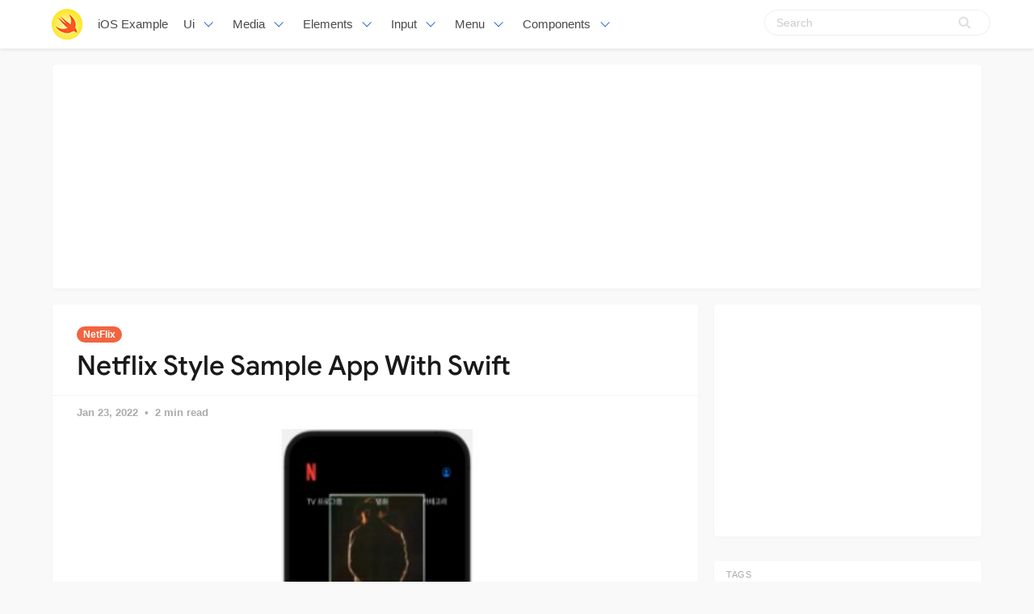

--- FILE ---
content_type: text/html; charset=utf-8
request_url: https://iosexample.com/netflix-style-sample-app-with-swift/
body_size: 8904
content:
<!DOCTYPE html>
<html lang="en">
<head>
<meta charset="utf-8">
<meta name="viewport" content="width=device-width, initial-scale=1">
<title>Netflix Style Sample App With Swift</title>
<link rel="stylesheet" href="/assets/built/screen.css?v=92750bf43c">
<link rel="shortcut icon" href="/favicon.png" type="image/png" />
    <link rel="canonical" href="https://iosexample.com/netflix-style-sample-app-with-swift/" />
    <meta name="referrer" content="no-referrer-when-downgrade" />
    <link rel="amphtml" href="https://iosexample.com/netflix-style-sample-app-with-swift/amp/" />
    
    <meta property="og:site_name" content="iOS Example" />
    <meta property="og:type" content="article" />
    <meta property="og:title" content="Netflix Style Sample App With Swift" />
    <meta property="og:description" content="Netflix Style Sample App With Swift" />
    <meta property="og:url" content="https://iosexample.com/netflix-style-sample-app-with-swift/" />
    <meta property="og:image" content="https://iosexample.com/content/images/2022/01/Code-2022-23-52-22.jpg" />
    <meta property="article:published_time" content="2022-01-23T03:39:07.000Z" />
    <meta property="article:modified_time" content="2022-01-23T03:52:39.000Z" />
    <meta property="article:tag" content="NetFlix" />
    <meta property="article:tag" content="Swift" />
    <meta property="article:tag" content="Apps" />
    
    <meta name="twitter:card" content="summary_large_image" />
    <meta name="twitter:title" content="Netflix Style Sample App With Swift" />
    <meta name="twitter:description" content="Netflix Style Sample App With Swift" />
    <meta name="twitter:url" content="https://iosexample.com/netflix-style-sample-app-with-swift/" />
    <meta name="twitter:image" content="https://iosexample.com/content/images/2022/01/Code-2022-23-52-22.jpg" />
    <meta name="twitter:label1" content="Written by" />
    <meta name="twitter:data1" content="iOS Example" />
    <meta name="twitter:label2" content="Filed under" />
    <meta name="twitter:data2" content="NetFlix, Swift, Apps" />
    <meta property="og:image:width" content="507" />
    <meta property="og:image:height" content="319" />
    
    <script type="application/ld+json">
{
    "@context": "https://schema.org",
    "@type": "Article",
    "publisher": {
        "@type": "Organization",
        "name": "iOS Example",
        "logo": {
            "@type": "ImageObject",
            "url": "https://iosexample.com/favicon.png",
            "width": 60,
            "height": 60
        }
    },
    "author": {
        "@type": "Person",
        "name": "iOS Example",
        "image": {
            "@type": "ImageObject",
            "url": "//www.gravatar.com/avatar/1f87c1c5e9ccda422d03821987e2cbe5?s=250&d=mm&r=x",
            "width": 250,
            "height": 250
        },
        "url": "https://iosexample.com/author/ios/",
        "sameAs": []
    },
    "headline": "Netflix Style Sample App With Swift",
    "url": "https://iosexample.com/netflix-style-sample-app-with-swift/",
    "datePublished": "2022-01-23T03:39:07.000Z",
    "dateModified": "2022-01-23T03:52:39.000Z",
    "image": {
        "@type": "ImageObject",
        "url": "https://iosexample.com/content/images/2022/01/Code-2022-23-52-22.jpg",
        "width": 507,
        "height": 319
    },
    "keywords": "NetFlix, Swift, Apps",
    "description": "Netflix Style Sample App With Swift",
    "mainEntityOfPage": {
        "@type": "WebPage",
        "@id": "https://iosexample.com/"
    }
}
    </script>

    <script src="/public/ghost-sdk.min.js?v=92750bf43c"></script>
<script>
ghost.init({
	clientId: "ghost-frontend",
	clientSecret: "d056234fdfa4"
});
</script>
    <meta name="generator" content="Ghost 1.26" />
    <link rel="alternate" type="application/rss+xml" title="iOS Example" href="https://iosexample.com/rss/" />

<!-- Google tag (gtag.js) -->
<script async src="https://www.googletagmanager.com/gtag/js?id=G-ZBQ9RBN363"></script>
<script>
  window.dataLayer = window.dataLayer || [];
  function gtag(){dataLayer.push(arguments);}
  gtag('js', new Date());

  gtag('config', 'G-ZBQ9RBN363');
</script>

<script async src="https://pagead2.googlesyndication.com/pagead/js/adsbygoogle.js?client=ca-pub-5680150941998747" crossorigin="anonymous"></script>
</head>
<body class="post-template tag-netflix tag-swift tag-apps-tag">
<nav id="navbar" class="navbar is-fixed-top is-transparent" style="
        transform: translateY(0px);
      ">
  <div id="specialShadow" class="bd-special-shadow" style="opacity: 0; transform: scaleY(1);"></div>

  <div class="container">

  <div class="navbar-brand">
    <a class="navbar-item" href="https://iosexample.com">
      <img src="https://iosexample.com/assets/favicon.png" alt=" iOS Example" width="38" height="38">
    </a>
 <a class="navbar-item " href="https://iosexample.com">
        iOS Example
      </a>
    <div id="navbarBurger" class="navbar-burger burger" data-target="navMenuIndex">
      <span></span>
      <span></span>
      <span></span>
    </div>
  </div>
<div id="navMenuIndex" class="navbar-menu">
    <div class="navbar-start">
      <div class="navbar-item has-dropdown is-hoverable">
        <a class="navbar-link  " href="#">
         Ui
        </a>
        <div class="navbar-dropdown is-boxed">
		 <a class="navbar-item " href="/tag/material-design/">Material Design</a>
<a class="navbar-item " href="/tag/table-view/">Table View</a>
<a class="navbar-item " href="/tag/color/">Color</a>
<a class="navbar-item " href="/tag/label/">Label</a>
<a class="navbar-item " href="/tag/transitions/">Transitions</a>
<a class="navbar-item " href="/tag/tutorials/">Tutorials</a>
        
        </div>
      </div>
      <div class="navbar-item has-dropdown is-hoverable">
        <a class="navbar-link  " href="#">
         Media
        </a>
        <div class="navbar-dropdown is-boxed">
<a class="navbar-item " href="/tag/video/">Video</a>
<a class="navbar-item " href="/tag/player/">Player</a>
<a class="navbar-item " href="/tag/photos/">Photos</a>
<a class="navbar-item " href="/tag/gallery/">Gallery</a>
<a class="navbar-item " href="/tag/gps/">Gps</a>
<a class="navbar-item " href="/tag/charts/">Charts</a>
<a class="navbar-item " href="/tag/graph/">Graph</a>
<a class="navbar-item " href="/tag/slider/">Slider</a>
<a class="navbar-item " href="/tag/gif/">Gif</a>
<a class="navbar-item " href="/tag/images/">Images</a>
<a class="navbar-item " href="/tag/arkit/">Arkit</a>

        </div>
      </div>
       <div class="navbar-item has-dropdown is-hoverable">
        <a class="navbar-link  " href="#">
         Elements
        </a>
        <div class="navbar-dropdown is-boxed">
<a class="navbar-item " href="/tag/notifications/">Notifications</a>
<a class="navbar-item " href="/tag/buttons/">Buttons</a>
<a class="navbar-item " href="/tag/progress/">Progress</a>
<a class="navbar-item " href="/tag/refresh/">Refresh</a>
<a class="navbar-item " href="/tag/badges/">Badges</a>
<a class="navbar-item " href="/tag/scroll/">Scroll</a>
        </div>
      </div>
             <div class="navbar-item has-dropdown is-hoverable">
        <a class="navbar-link  " href="#">
         Input
        </a>
        <div class="navbar-dropdown is-boxed">
<a class="navbar-item " href="/tag/calendars/">Calendars</a>
<a class="navbar-item " href="/tag/picker-2/">Picker</a>
<a class="navbar-item " href="/tag/switch/">Switch</a>
<a class="navbar-item " href="/tag/text/">Text</a>
        </div>
      </div>
      
       <div class="navbar-item has-dropdown is-hoverable">
        <a class="navbar-link  " href="/tag/menu/">
         Menu
        </a>
        <div class="navbar-dropdown is-boxed">
<a class="navbar-item " href="/tag/swipe/">Swipe</a>
<a class="navbar-item " href="/tag/tab-bars/">Tab-Bars</a>
<a class="navbar-item " href="/tag/router/">Router</a>

               <a class="navbar-item " href="/tag/menu/">Menu</a>
        </div>
      </div>
      
      <div class="navbar-item has-dropdown is-hoverable">
        <a class="navbar-link  " href="#">
         Components
        </a>
        <div class="navbar-dropdown is-boxed">
         <a class="navbar-item " href="/tag/alerts/">Alerts</a>
<a class="navbar-item " href="/tag/animations/">Animations</a>
<a class="navbar-item " href="/tag/effects/">Effects</a>
<a class="navbar-item " href="/tag/calculate/">Calculate</a>
<a class="navbar-item " href="/tag/framework/">Framework</a>


        </div>
      </div>


    </div>

    <div class="navbar-end">
    <div class="gxx_search" id="bdcs">
                <form action="//www.google.com/search" method="get" target="_blank">
                    <input type="search" name="q" value="" placeholder="Search" />
                    <input type="hidden" name="ie" value="UTF-8" />
                    <input type="hidden" name="oe" value="UTF-8" />
                    <input type="hidden" name="hl" value="en" />
                    <input type="hidden" name="domains" value="iosexample.com" />
                    <input type="hidden" name="sitesearch" value="iosexample.com" />
                    <input type="submit" class="gxxicon" value="" />
                  
                </form>
            </div>
      
    
    </div>
  </div>
  </div>
</nav>

<section class="ggcontent hidden-xs">
<script async src="https://pagead2.googlesyndication.com/pagead/js/adsbygoogle.js?client=ca-pub-5680150941998747" crossorigin="anonymous"></script>
<!-- 1150 -->
<ins class="adsbygoogle"
     style="display:inline-block;width:1130px;height:250px"
     data-ad-client="ca-pub-5680150941998747"
     data-ad-slot="3755220091"></ins>
<script>
     (adsbygoogle = window.adsbygoogle || []).push({});
</script>
</section>

 <div class="site">
<div class="site-content">
            
<div class="container">
    <div class="row">
        <div class="content-column col-xl-9 col-lg-8">
            <div class="content-area">
                <main class="site-main">
                        <article
                            class="post tag-netflix tag-swift tag-apps-tag single u-shadow">
                            <header class="post-header">
            <a class="post-tag" href="/tag/netflix/">NetFlix</a>
    <h1 class="post-title">
            Netflix Style Sample App With Swift
    </h1>
</header>                            <div class="post-meta">
                                <time class="post-meta-date"
                                    datetime="2022-01-23">
                                    Jan 23, 2022
                                </time>
                                <span
                                    class="post-meta-length">2 min read</span>
                            </div>
    <div class="post-media2">
        <div
            class="u-placeholder">
            <a class="post-image-link" href="/netflix-style-sample-app-with-swift/">
                <img class="post-image lazyload"
                    data-srcset="/content/images/2022/01/Code-2022-23-52-22.jpg 400w, /content/images/2022/01/Code-2022-23-52-22.jpg 750w, /content/images/2022/01/Code-2022-23-52-22.jpg 960w"
                    src="[data-uri]"
                    data-sizes="auto" alt="Netflix Style Sample App With Swift">
            </a>
        </div>
    </div>


                            <div class="content-wrapper">
                                <div class="post-content u-text-format">
                                    <h1>NetflixStyleSampleApp</h1>
<h2>Description</h2>
<p>Nexflix 앱을 참고하여 영화 콘텐츠를 보여주는 샘플 앱을 제작하느 프로젝트이다. <br />
UICollectionView를 이용하여 서로 다른 크기와 형태를 가진 셀을 세로 방향으로 컨셉을 나누고, 각각의 컨셉에 속한 콘텐츠들은 가로 방향 스크롤 리스트로 보여준다. <br />
<a target="_blank" rel="noopener noreferrer" href="https://user-images.githubusercontent.com/62936197/150627314-f5a23906-6b31-4542-8f8d-7c21013021f9.png"><img loading="lazy" src="https://user-images.githubusercontent.com/62936197/150627314-f5a23906-6b31-4542-8f8d-7c21013021f9.png" width="150" height="320" style="max-width: 100%"></a> 　 　<br />
<a target="_blank" rel="noopener noreferrer" href="https://user-images.githubusercontent.com/62936197/150627316-a62c088b-e26d-4eea-b30d-c3c909b2f1bd.png"><img loading="lazy" src="https://user-images.githubusercontent.com/62936197/150627316-a62c088b-e26d-4eea-b30d-c3c909b2f1bd.png" width="150" height="320" style="max-width: 100%"></a></p>
<h2>Prerequisite</h2>
<p>스토리보드를 사용하지 않고 코드로 작성하여 사용할 예정이기 때문에 이를 위한 초기 셋팅이 필요하다.</p>
<ol>
<li>프로젝트 생성 시 기존에 만들어졌던 ViewController.swift와 Main.storyboard를 삭제한다.</li>
<li>info.plist에 있는 두 항목을 삭제한다.<br />
<a target="_blank" rel="noopener noreferrer" href="https://user-images.githubusercontent.com/62936197/149618014-9c2a58e8-9bb7-49f7-8552-1f381a08b63a.png"><img loading="lazy" src="https://user-images.githubusercontent.com/62936197/149618014-9c2a58e8-9bb7-49f7-8552-1f381a08b63a.png" width="700" height="130" style="max-width: 100%"></a><br />
<a target="_blank" rel="noopener noreferrer" href="https://user-images.githubusercontent.com/62936197/149618059-abea1cef-5272-4abf-bfa2-ae300ab9def0.png"><img loading="lazy" src="https://user-images.githubusercontent.com/62936197/149618059-abea1cef-5272-4abf-bfa2-ae300ab9def0.png" width="700" height="20" style="max-width: 100%"></a></li>
<li>UI를 쉽기 그리기 위해 SnapKit를추가한다. <br />
<strong>File &gt; Swift Packages &gt; Add Package Dependency</strong>에서 설치</p>
<div class="snippet-clipboard-content position-relative overflow-auto" data-snippet-clipboard-copy-content="https://github.com/SnapKit/SnapKit.git">
<pre><code>https://github.com/SnapKit/SnapKit.git
</code></pre>
</div>
</li>
</ol>
<h2>Files</h2>
<blockquote>
<p>HomeViewController.swift</p>
</blockquote>
<ul>
<li></li>
</ul>
<blockquote>
<p>UIButton.swift</p>
</blockquote>
<ul>
<li></li>
</ul>
<blockquote>
<p>ContentCollectionViewCell.swift</p>
</blockquote>
<ul>
<li></li>
</ul>
<blockquote>
<p>ContentCollectionViewHeader.swift</p>
</blockquote>
<ul>
<li></li>
</ul>
<blockquote>
<p>ContentCollectionViewRankCell.swift</p>
</blockquote>
<ul>
<li></li>
</ul>
<blockquote>
<p>ContentCollectionViewMainCell.swift</p>
</blockquote>
<ul>
<li></li>
</ul>
<h2 id="github">GitHub</h2>
<p><a class="github-view" href="https://github.com/min-kyoung/NetflixStyleSampleApp?ref=iosexample.com" target="_blank" rel="nofollow noopener">View Github</a></p>

				    <section id="isso-thread"></section>
                                </div>


                                    <div class="post-tags">
        <a class="tag tag-netflix" href="/tag/netflix/"
                title="NetFlix">NetFlix</a><a class="tag tag-swift" href="/tag/swift/"
                title="Swift">Swift</a><a class="tag tag-apps-tag" href="/tag/apps-tag/"
                title="Apps">Apps</a>
    </div>
                                <div class="share u-hover-wrapper">
    <a class="share-item share-facebook u-hover-item"
        href="https://www.facebook.com/sharer.php?u=https://iosexample.com/netflix-style-sample-app-with-swift/"
        target="_blank"><i class="icon icon-facebook"></i></a>
    <a class="share-item share-twitter u-hover-item"
        href="https://twitter.com/intent/tweet?url=https://iosexample.com/netflix-style-sample-app-with-swift/&text=Netflix%20Style%20Sample%20App%20With%20Swift"
        target="_blank"><i class="icon icon-twitter"></i></a>
    <a class="share-item share-pinterest u-hover-item"
        href="https://pinterest.com/pin/create/button/?url=https://iosexample.com/netflix-style-sample-app-with-swift/&media=&description=Netflix%20Style%20Sample%20App%20With%20Swift"
        target="_blank"><i class="icon icon-pinterest"></i></a>
    <a class="share-item share-linkedin u-hover-item"
        href="https://www.linkedin.com/shareArticle?mini=true&url=https://iosexample.com/netflix-style-sample-app-with-swift/&title=Netflix%20Style%20Sample%20App%20With%20Swift"
        target="_blank"><i class="icon icon-linkedin"></i></a>
    <a class="share-item share-reddit u-hover-item"
        href="https://reddit.com/submit?url=https://iosexample.com/netflix-style-sample-app-with-swift/&title=Netflix%20Style%20Sample%20App%20With%20Swift"
        target="_blank"><i class="icon icon-reddit"></i></a>
    <a class="share-item share-vk u-hover-item"
        href="http://vk.com/share.php?url=https://iosexample.com/netflix-style-sample-app-with-swift/&title=Netflix%20Style%20Sample%20App%20With%20Swift"
        target="_blank"><i class="icon icon-vk"></i></a>
</div>                            </div>


                        </article>	
                        <div class="navigation">
        <div class="navigation-item navigation-previous">
            <img class="navigation-image lazyload u-object-fit"
                data-srcset="/content/images/2022/01/Code-2022-23-53-22.jpg 400w, /content/images/2022/01/Code-2022-23-53-22.jpg 750w, /content/images/2022/01/Code-2022-23-53-22.jpg 960w"
                src="[data-uri]"
                data-sizes="auto" alt="A minimal AR iOS App that shows the International Space Station (ISS) in real scale">
            <span class="navigation-label">Previous Post</span>
            <h4 class="navigation-title">A minimal AR iOS App that shows the International Space Station (ISS) in real scale</h4>
            <a class="u-permalink" href=/a-minimal-ar-ios-app-that-shows-the-international-space-station-iss-in-real-scale/></a>
        </div>

        <div class="navigation-item navigation-next">
            <img class="navigation-image lazyload u-object-fit"
                data-srcset=" 400w,  750w,  960w"
                src="[data-uri]"
                data-sizes="auto" alt="RETRO virtual pet sim for cornhacks 2022">
            <span class="navigation-label">Next Post</span>
            <h4 class="navigation-title">RETRO virtual pet sim for cornhacks 2022</h4>
            <a class="u-permalink" href=/retro-virtual-pet-sim-for-cornhacks-2022/></a>
        </div>
</div>

                    <section class="related-posts">
            <h3 class="related-title">
                <span class="text">You might also like...</span>
            </h3>
            <div class="post-feed">
                    
<article class="post tag-netflix tag-apps-tag tag-swift u-shadow">

    <div class="post-wrapper">


        <div class="post-media">
        <div
            class="u-placeholder same-height rectangle">
            <a class="post-image-link" href="/a-cloned-version-of-netflix-app-using-swift/">
                <img class="post-image lazyload u-object-fit"
                    data-srcset="/content/images/2022/07/Code-2022-20-19-44.jpg 400w, /content/images/2022/07/Code-2022-20-19-44.jpg 750w, /content/images/2022/07/Code-2022-20-19-44.jpg 960w"
                    src="[data-uri]"
                    data-sizes="auto" alt="A Cloned version of Netflix App using Swift">
            </a>
        </div>
    </div>


<div class="post-right">

        <header class="post-header">
            <a class="post-tag" href="/tag/netflix/">NetFlix</a>
    <h2 class="post-title">
            <a class="post-title-link" href="/a-cloned-version-of-netflix-app-using-swift/">A Cloned version of Netflix App using Swift</a>
    </h2>
</header>      
            <div class="post-excerpt">
               A Cloned version of Netflix App using Swift
            </div>
   <span class="post-card-tags">20 July 2022</span>
    </div>

 </div>



    



</article>                    
<article class="post tag-netflix tag-apps-tag tag-swift u-shadow">

    <div class="post-wrapper">


        <div class="post-media">
        <div
            class="u-placeholder same-height rectangle">
            <a class="post-image-link" href="/netflix-app-written-in-swift-language/">
                <img class="post-image lazyload u-object-fit"
                    data-srcset="/content/images/2022/07/Code-2022-18-47-54.jpg 400w, /content/images/2022/07/Code-2022-18-47-54.jpg 750w, /content/images/2022/07/Code-2022-18-47-54.jpg 960w"
                    src="[data-uri]"
                    data-sizes="auto" alt="Netflix App written in Swift language">
            </a>
        </div>
    </div>


<div class="post-right">

        <header class="post-header">
            <a class="post-tag" href="/tag/netflix/">NetFlix</a>
    <h2 class="post-title">
            <a class="post-title-link" href="/netflix-app-written-in-swift-language/">Netflix App written in Swift language</a>
    </h2>
</header>      
            <div class="post-excerpt">
               Netflix App written in Swift language
            </div>
   <span class="post-card-tags">18 July 2022</span>
    </div>

 </div>



    



</article>                    
<article class="post tag-netflix tag-swift tag-uikit tag-apps-tag u-shadow">

    <div class="post-wrapper">


        <div class="post-media">
        <div
            class="u-placeholder same-height rectangle">
            <a class="post-image-link" href="/netflix-clone-app-using-swift-uikit-without-storyboard-as-a-programmatically/">
                <img class="post-image lazyload u-object-fit"
                    data-srcset="/content/images/2022/05/Code-2022-14-25-29.jpg 400w, /content/images/2022/05/Code-2022-14-25-29.jpg 750w, /content/images/2022/05/Code-2022-14-25-29.jpg 960w"
                    src="[data-uri]"
                    data-sizes="auto" alt="Netflix Clone App using Swift UIKit without storyboard as a programmatically">
            </a>
        </div>
    </div>


<div class="post-right">

        <header class="post-header">
            <a class="post-tag" href="/tag/netflix/">NetFlix</a>
    <h2 class="post-title">
            <a class="post-title-link" href="/netflix-clone-app-using-swift-uikit-without-storyboard-as-a-programmatically/">Netflix Clone App using Swift UIKit without storyboard as a programmatically</a>
    </h2>
</header>      
            <div class="post-excerpt">
               Netflix Clone App using Swift UIKit without storyboard as a programmatically
            </div>
   <span class="post-card-tags">14 May 2022</span>
    </div>

 </div>



    



</article>            </div>
        </section>


       <section class="author u-shadow">
            <section class="subscribe-form">
                <h3 class="subscribe-form-title">Subscribe to iOS Example</h3>
                <p>Get the latest posts delivered right to your inbox</p>
                <form method="post" action="/subscribe/" class="">
    <input class="confirm" type="hidden" name="confirm"  /><input class="location" type="hidden" name="location"  /><input class="referrer" type="hidden" name="referrer"  />

    <div class="form-group">
        <input class="subscribe-email" type="email" name="email"  placeholder="youremail@example.com" />
    </div>
    <button class="" type="submit"><span>Subscribe</span></button>
    
<script>
    (function(g,h,o,s,t){
        var buster = function(b,m) {
            h[o]('input.'+b).forEach(function (i) {
                i.value=i.value || m;
            });
        };
        buster('location', g.location.href);
        buster('referrer', h.referrer);
    })(window,document,'querySelectorAll','value');
</script>

</form>


            </section>

    </section>

                </main>
            </div>
        </div>

   

        <div class="sidebar-column col-xl-3 col-lg-4 hidden-xs hidden-sm hidden-md">
            <aside class="widget-area">
    <div class="widget widget-facebook widget-no-title u-shadow">
    <div class="fb-page" data-href="__YOUR_FACEBOOK_PAGE_URL__"
        data-small-header="false" data-hide-cover="false"
        data-show-facepile="true" data-hide-cta="false" data-tabs="none">
    </div>
</div>    <div class="widget widget-tags u-shadow">
<div class="gg-card2">
<script async src="https://pagead2.googlesyndication.com/pagead/js/adsbygoogle.js?client=ca-pub-5680150941998747" crossorigin="anonymous"></script>
<!-- apkthing300 -->
<ins class="adsbygoogle"
     style="display:inline-block;width:300px;height:250px"
     data-ad-client="ca-pub-5680150941998747"
     data-ad-slot="9627773903"></ins>
<script>
     (adsbygoogle = window.adsbygoogle || []).push({});
</script>
</div>
</div>
<div class="widget widget-tags u-shadow">
    <h4 class="widget-title">Tags</h4>
        <div class="tag-feed">
                <div class="tag">
                    <a class="tag-link" href="/tag/swift/">
                        <span class="tag-name">Swift</span>
                        <span class="tag-count">2525</span>
                    </a>
                </div>
                <div class="tag">
                    <a class="tag-link" href="/tag/swiftui/">
                        <span class="tag-name">SwiftUI</span>
                        <span class="tag-count">2020</span>
                    </a>
                </div>
                <div class="tag">
                    <a class="tag-link" href="/tag/apps-tag/">
                        <span class="tag-name">Apps</span>
                        <span class="tag-count">1802</span>
                    </a>
                </div>
                <div class="tag">
                    <a class="tag-link" href="/tag/macos/">
                        <span class="tag-name">macOS</span>
                        <span class="tag-count">652</span>
                    </a>
                </div>
                <div class="tag">
                    <a class="tag-link" href="/tag/animations/">
                        <span class="tag-name">Animations</span>
                        <span class="tag-count">341</span>
                    </a>
                </div>
                <div class="tag">
                    <a class="tag-link" href="/tag/games/">
                        <span class="tag-name">Games</span>
                        <span class="tag-count">295</span>
                    </a>
                </div>
                <div class="tag">
                    <a class="tag-link" href="/tag/images/">
                        <span class="tag-name">Images</span>
                        <span class="tag-count">293</span>
                    </a>
                </div>
                <div class="tag">
                    <a class="tag-link" href="/tag/uikit/">
                        <span class="tag-name">UIKit</span>
                        <span class="tag-count">236</span>
                    </a>
                </div>
                <div class="tag">
                    <a class="tag-link" href="/tag/api/">
                        <span class="tag-name">API</span>
                        <span class="tag-count">219</span>
                    </a>
                </div>
                <div class="tag">
                    <a class="tag-link" href="/tag/layout/">
                        <span class="tag-name">Layout</span>
                        <span class="tag-count">181</span>
                    </a>
                </div>
                <div class="tag">
                    <a class="tag-link" href="/tag/framework/">
                        <span class="tag-name">Framework</span>
                        <span class="tag-count">179</span>
                    </a>
                </div>
                <div class="tag">
                    <a class="tag-link" href="/tag/tool/">
                        <span class="tag-name">Tool</span>
                        <span class="tag-count">176</span>
                    </a>
                </div>
                <div class="tag">
                    <a class="tag-link" href="/tag/weather/">
                        <span class="tag-name">Weather</span>
                        <span class="tag-count">161</span>
                    </a>
                </div>
                <div class="tag">
                    <a class="tag-link" href="/tag/uicollectionviews/">
                        <span class="tag-name">UICollectionViews</span>
                        <span class="tag-count">158</span>
                    </a>
                </div>
                <div class="tag">
                    <a class="tag-link" href="/tag/text/">
                        <span class="tag-name">Text</span>
                        <span class="tag-count">154</span>
                    </a>
                </div>
                <div class="tag">
                    <a class="tag-link" href="/tag/wrapper/">
                        <span class="tag-name">Wrapper</span>
                        <span class="tag-count">149</span>
                    </a>
                </div>
                <div class="tag">
                    <a class="tag-link" href="/tag/mvvm/">
                        <span class="tag-name">MVVM</span>
                        <span class="tag-count">149</span>
                    </a>
                </div>
                <div class="tag">
                    <a class="tag-link" href="/tag/command-line/">
                        <span class="tag-name">Command-line</span>
                        <span class="tag-count">145</span>
                    </a>
                </div>
                <div class="tag">
                    <a class="tag-link" href="/tag/color/">
                        <span class="tag-name">Color</span>
                        <span class="tag-count">144</span>
                    </a>
                </div>
                <div class="tag">
                    <a class="tag-link" href="/tag/xcode/">
                        <span class="tag-name">Xcode</span>
                        <span class="tag-count">144</span>
                    </a>
                </div>
                <div class="tag">
                    <a class="tag-link" href="/tag/navigation/">
                        <span class="tag-name">Navigation</span>
                        <span class="tag-count">141</span>
                    </a>
                </div>
                <div class="tag">
                    <a class="tag-link" href="/tag/menu/">
                        <span class="tag-name">Menu</span>
                        <span class="tag-count">138</span>
                    </a>
                </div>
                <div class="tag">
                    <a class="tag-link" href="/tag/todo/">
                        <span class="tag-name">Todo</span>
                        <span class="tag-count">127</span>
                    </a>
                </div>
                <div class="tag">
                    <a class="tag-link" href="/tag/generator/">
                        <span class="tag-name">Generator</span>
                        <span class="tag-count">123</span>
                    </a>
                </div>
                <div class="tag">
                    <a class="tag-link" href="/tag/tab-bars/">
                        <span class="tag-name">Tab Bars</span>
                        <span class="tag-count">122</span>
                    </a>
                </div>
                <div class="tag">
                    <a class="tag-link" href="/tag/tracker/">
                        <span class="tag-name">Tracker</span>
                        <span class="tag-count">122</span>
                    </a>
                </div>
                <div class="tag">
                    <a class="tag-link" href="/tag/json/">
                        <span class="tag-name">Json</span>
                        <span class="tag-count">119</span>
                    </a>
                </div>
                <div class="tag">
                    <a class="tag-link" href="/tag/calculator/">
                        <span class="tag-name">Calculator</span>
                        <span class="tag-count">115</span>
                    </a>
                </div>
                <div class="tag">
                    <a class="tag-link" href="/tag/buttons/">
                        <span class="tag-name">Buttons</span>
                        <span class="tag-count">111</span>
                    </a>
                </div>
                <div class="tag">
                    <a class="tag-link" href="/tag/ui/">
                        <span class="tag-name">UI</span>
                        <span class="tag-count">111</span>
                    </a>
                </div>
        </div>
</div>    <div class="widget widget-recent u-shadow">
    <h4 class="widget-title">Recent Posts</h4>
            <div class="recent-posts">
                    <article class="recent">
                        <header class="post-header">
    <h5 class="post-title">
            <a class="post-title-link" href="/a-simple-library-for-ios-to-apply-a-blurry-coloured-and-vibrant-background-behind-your-views/">A simple library for iOS to apply a blurry, coloured and vibrant background behind your views</a>
    </h5>
        <time class="post-date" datetime="2024-04-10">
    Apr 10, 2024
</time></header>                    </article>
                    <article class="recent">
                        <header class="post-header">
    <h5 class="post-title">
            <a class="post-title-link" href="/a-package-for-make-easier-implementing-a-structure-of-settings-preferences-ui-for-macos/">A package for make easier implementing a structure of settings / preferences UI for macOS</a>
    </h5>
        <time class="post-date" datetime="2024-03-13">
    Mar 13, 2024
</time></header>                    </article>
                    <article class="recent">
                        <header class="post-header">
    <h5 class="post-title">
            <a class="post-title-link" href="/a-swift-package-for-querying-and-prompting-for-full-disk-access-permission-on-macos/">A Swift package for querying and prompting for Full Disk Access permission on macOS</a>
    </h5>
        <time class="post-date" datetime="2024-03-12">
    Mar 12, 2024
</time></header>                    </article>
                    <article class="recent">
                        <header class="post-header">
    <h5 class="post-title">
            <a class="post-title-link" href="/vision-panes-elevating-visionos-app-development-with-seamless-pane-management/">Vision Panes: Elevating visionOS App Development with Seamless Pane Management</a>
    </h5>
        <time class="post-date" datetime="2024-03-11">
    Mar 11, 2024
</time></header>                    </article>
                    <article class="recent">
                        <header class="post-header">
    <h5 class="post-title">
            <a class="post-title-link" href="/swift-package-plugin-for-automatically-translating-your-string-catalogs/">Swift Package Plugin for automatically translating your String Catalogs</a>
    </h5>
        <time class="post-date" datetime="2024-03-09">
    Mar 09, 2024
</time></header>                    </article>
            </div>
</div>

<div class="widget widget-recent u-shadow">
<div class="gg-card3">

<script async src="https://pagead2.googlesyndication.com/pagead/js/adsbygoogle.js?client=ca-pub-5680150941998747" crossorigin="anonymous"></script>
<!-- 300X600 -->
<ins class="adsbygoogle"
     style="display:inline-block;width:300px;height:600px"
     data-ad-client="ca-pub-5680150941998747"
     data-ad-slot="3460995508"></ins>
<script>
(adsbygoogle = window.adsbygoogle || []).push({});
</script>
</div>
</div></aside>        </div>
    </div>
</div>
    <link rel="stylesheet" href="/assets/built/prism.css?v=92750bf43c">
        </div>
        <footer class="site-footer">
    <div class="container">
        <div class="footer-inner">
  <div class="copyright ">

  <p align="center">Follow us</p>

<div style="display: flex; flex-wrap:wrap; align-items: center; justify-content: center; margin-bottom:12px"><a href="https://www.facebook.com/iosexamplecom" target="_blank" rel="noopener noreferrer" style="text-decoration:none;border:0;width:36px;height:36px;padding:2px;margin:5px;color:#ffffff;border-radius:50%;background-color:#f2643f;"><svg class="niftybutton-facebook" style="display:block;fill:currentColor" data-donate="true" data-tag="fac" data-name="Facebook" viewBox="0 0 512 512" preserveAspectRatio="xMidYMid meet"><title>Facebook social icon</title>
    <path d="M211.9 197.4h-36.7v59.9h36.7V433.1h70.5V256.5h49.2l5.2-59.1h-54.4c0 0 0-22.1 0-33.7 0-13.9 2.8-19.5 16.3-19.5 10.9 0 38.2 0 38.2 0V82.9c0 0-40.2 0-48.8 0 -52.5 0-76.1 23.1-76.1 67.3C211.9 188.8 211.9 197.4 211.9 197.4z"></path>
</svg></a><a href="https://twitter.com/iosexample" target="_blank" rel="noopener noreferrer" style="text-decoration:none;border:0;width:36px;height:36px;padding:2px;margin:5px;color:#ffffff;border-radius:50%;background-color:#f2643f;"><svg class="niftybutton-twitter" style="display:block;fill:currentColor" data-donate="true" data-tag="twi" data-name="Twitter" viewBox="0 0 512 512" preserveAspectRatio="xMidYMid meet"><title>Twitter social icon</title>
    <path d="M419.6 168.6c-11.7 5.2-24.2 8.7-37.4 10.2 13.4-8.1 23.8-20.8 28.6-36 -12.6 7.5-26.5 12.9-41.3 15.8 -11.9-12.6-28.8-20.6-47.5-20.6 -42 0-72.9 39.2-63.4 79.9 -54.1-2.7-102.1-28.6-134.2-68 -17 29.2-8.8 67.5 20.1 86.9 -10.7-0.3-20.7-3.3-29.5-8.1 -0.7 30.2 20.9 58.4 52.2 64.6 -9.2 2.5-19.2 3.1-29.4 1.1 8.3 25.9 32.3 44.7 60.8 45.2 -27.4 21.4-61.8 31-96.4 27 28.8 18.5 63 29.2 99.8 29.2 120.8 0 189.1-102.1 185-193.6C399.9 193.1 410.9 181.7 419.6 168.6z"></path>
</svg></a><a href="https://t.me/iosexample" target="_blank" rel="noopener noreferrer" style="text-decoration:none;border:0;width:36px;height:36px;padding:2px;margin:5px;color:#ffffff;border-radius:50%;background-color:#f2643f;"><svg class="niftybutton-telegram" style="display:block;fill:currentColor" data-donate="true" data-tag="tel" data-name="Telegram" viewBox="0 0 512 512" preserveAspectRatio="xMidYMid meet"><title>Telegram social icon</title>
<path d="M 200.894531 323.863281 L 192.425781 442.988281 C 204.542969 442.988281 209.792969 437.78125 216.085938 431.53125 L 272.894531 377.238281 L 390.613281 463.445312 C 412.203125 475.476562 427.414062 469.140625 433.238281 443.585938 L 510.507812 81.515625 L 510.527344 81.492188 C 517.375 49.578125 498.988281 37.097656 477.953125 44.929688 L 23.765625 218.816406 C -7.230469 230.847656 -6.761719 248.128906 18.496094 255.957031 L 134.613281 292.074219 L 404.332031 123.308594 C 417.023438 114.902344 428.566406 119.550781 419.070312 127.957031 Z M 200.894531 323.863281 "></path>
</svg></a><a href="https://www.youtube.com/channel/UCwchmNa1F5cspGYrmyJKPOQ" target="_blank" rel="noopener noreferrer" style="text-decoration:none;border:0;width:36px;height:36px;padding:2px;margin:5px;color:#ffffff;border-radius:50%;background-color:#f2643f;"><svg class="niftybutton-youtube" style="display:block;fill:currentColor" data-donate="true" data-tag="you" data-name="YouTube" viewBox="0 0 512 512" preserveAspectRatio="xMidYMid meet"><title>YouTube social icon</title>
    <path d="M422.6 193.6c-5.3-45.3-23.3-51.6-59-54 -50.8-3.5-164.3-3.5-215.1 0 -35.7 2.4-53.7 8.7-59 54 -4 33.6-4 91.1 0 124.8 5.3 45.3 23.3 51.6 59 54 50.9 3.5 164.3 3.5 215.1 0 35.7-2.4 53.7-8.7 59-54C426.6 284.8 426.6 227.3 422.6 193.6zM222.2 303.4v-94.6l90.7 47.3L222.2 303.4z"></path>
</svg></a><a href="https://medium.com/@iosexample" target="_blank" rel="noopener noreferrer" style="text-decoration:none;border:0;width:36px;height:36px;padding:2px;margin:5px;color:#ffffff;border-radius:50%;background-color:#f2643f;"><svg class="niftybutton-medium" style="display:block;fill:currentColor" data-donate="true" data-tag="med" data-name="Medium" viewBox="0 0 512 512" preserveAspectRatio="xMidYMid meet"><title>Medium social icon</title>
    <path fill-rule="evenodd" d="M119.74 172.58c.45-4.39-1.24-8.72-4.51-11.67l-33.34-40.19v-6h103.57l80.05 175.57 70.38-175.57h98.73v6l-28.52 27.34a8.348 8.348 0 0 0-3.17 8.01V357c-.51 3.04.71 6.12 3.17 7.99l27.85 27.34v6h-140.1v-6l28.86-28.01c2.83-2.83 2.83-3.66 2.83-7.99v-162.4l-80.22 203.75h-10.84l-93.41-203.75v136.56a18.845 18.845 0 0 0 5.17 15.66l37.53 45.52v6.01H77.38v-6.01l37.53-45.52c4.02-4.15 5.81-9.97 4.84-15.66-.01-.01-.01-157.91-.01-157.91z" clip-rule="evenodd"></path>
</svg></a></div>

<a href="/about/">About</a>&nbsp; | &nbsp;<a href="/contact/">Contact</a>&nbsp; | &nbsp;<a href="/privacy-policy/">Privacy Policy</a>&nbsp; | &nbsp;<a href="/submit-project/">Submit A Project</a> 
            </div>

            <div class="social">
            </div>
            <div class="copyright">
                Powered by <a href="https://iosexample.com">iOS Example</a>
            </div>
        </div>
    </div>
</footer>    </div>
<script src="/assets/js/jquery-3.2.1.min.js"></script>
<script src="/assets/js/jquery.githubRepoWidget.min.js?v=4882949ed5"></script>
<script src="/assets/built/main.min.js"></script>
<script type="text/javascript" src="/assets/js/prism.js?v=4882949ed5"></script>
<script src="/assets/js/nav.js?v=da972"></script>

<script type="text/javascript">
var links = document.querySelectorAll("a");
for (var i = 0; i < links.length; i++) {
    if (links[i].hostname != window.location.hostname) {
        links[i].target = "_blank";     
    }
}
</script>
<script async src="https://umami.iosexample.com/script.js" data-website-id="d4898e99-b2cd-45cd-b20b-71ecc7056616"></script>
<script defer data-domain="iosexample.com" src="https://stat.iosexample.com/js/plausible.js"></script>
<script defer src="https://static.cloudflareinsights.com/beacon.min.js/vcd15cbe7772f49c399c6a5babf22c1241717689176015" integrity="sha512-ZpsOmlRQV6y907TI0dKBHq9Md29nnaEIPlkf84rnaERnq6zvWvPUqr2ft8M1aS28oN72PdrCzSjY4U6VaAw1EQ==" data-cf-beacon='{"version":"2024.11.0","token":"c598d57124b648ffa598e9fe2db12406","r":1,"server_timing":{"name":{"cfCacheStatus":true,"cfEdge":true,"cfExtPri":true,"cfL4":true,"cfOrigin":true,"cfSpeedBrain":true},"location_startswith":null}}' crossorigin="anonymous"></script>
</body>
</html>

--- FILE ---
content_type: text/html; charset=utf-8
request_url: https://www.google.com/recaptcha/api2/aframe
body_size: 267
content:
<!DOCTYPE HTML><html><head><meta http-equiv="content-type" content="text/html; charset=UTF-8"></head><body><script nonce="VVc99kTyVmV8tLkWbeljjA">/** Anti-fraud and anti-abuse applications only. See google.com/recaptcha */ try{var clients={'sodar':'https://pagead2.googlesyndication.com/pagead/sodar?'};window.addEventListener("message",function(a){try{if(a.source===window.parent){var b=JSON.parse(a.data);var c=clients[b['id']];if(c){var d=document.createElement('img');d.src=c+b['params']+'&rc='+(localStorage.getItem("rc::a")?sessionStorage.getItem("rc::b"):"");window.document.body.appendChild(d);sessionStorage.setItem("rc::e",parseInt(sessionStorage.getItem("rc::e")||0)+1);localStorage.setItem("rc::h",'1768739050837');}}}catch(b){}});window.parent.postMessage("_grecaptcha_ready", "*");}catch(b){}</script></body></html>

--- FILE ---
content_type: text/css
request_url: https://iosexample.com/assets/built/screen.css?v=92750bf43c
body_size: 15769
content:
@font-face{font-family:'Google Sans';font-style:normal;font-weight:400;src:local('Google Sans Regular'),local(GoogleSans-Regular),url(//fonts.gstatic.com/s/googlesans/v5/4UaGrENHsxJlGDuGo1OIlL3Kwp5MKg.woff2) format("woff2");unicode-range:U+0400-045F,U+0490-0491,U+04B0-04B1,U+2116}@font-face{font-family:'Google Sans';font-style:normal;font-weight:400;src:local('Google Sans Regular'),local(GoogleSans-Regular),url(//fonts.gstatic.com/s/googlesans/v5/4UaGrENHsxJlGDuGo1OIlL3Nwp5MKg.woff2) format("woff2");unicode-range:U+0370-03FF}@font-face{font-family:'Google Sans';font-style:normal;font-weight:400;src:local('Google Sans Regular'),local(GoogleSans-Regular),url(//fonts.gstatic.com/s/googlesans/v5/4UaGrENHsxJlGDuGo1OIlL3Awp5MKg.woff2) format("woff2");unicode-range:U+0100-024F,U+0259,U+1E00-1EFF,U+2020,U+20A0-20AB,U+20AD-20CF,U+2113,U+2C60-2C7F,U+A720-A7FF}@font-face{font-family:'Google Sans';font-style:normal;font-weight:400;src:local('Google Sans Regular'),local(GoogleSans-Regular),url(//fonts.gstatic.com/s/googlesans/v5/4UaGrENHsxJlGDuGo1OIlL3Owp4.woff2) format("woff2");unicode-range:U+0000-00FF,U+0131,U+0152-0153,U+02BB-02BC,U+02C6,U+02DA,U+02DC,U+2000-206F,U+2074,U+20AC,U+2122,U+2191,U+2193,U+2212,U+2215,U+FEFF,U+FFFD}@font-face{font-family:'Google Sans';font-style:normal;font-weight:500;src:local('Google Sans Medium'),local(GoogleSans-Medium),url(//fonts.gstatic.com/s/googlesans/v5/4UabrENHsxJlGDuGo1OIlLU94Yt3CwZ-Pw.woff2) format("woff2");unicode-range:U+0400-045F,U+0490-0491,U+04B0-04B1,U+2116}@font-face{font-family:'Google Sans';font-style:normal;font-weight:500;src:local('Google Sans Medium'),local(GoogleSans-Medium),url(//fonts.gstatic.com/s/googlesans/v5/4UabrENHsxJlGDuGo1OIlLU94YtwCwZ-Pw.woff2) format("woff2");unicode-range:U+0370-03FF}@font-face{font-family:'Google Sans';font-style:normal;font-weight:500;src:local('Google Sans Medium'),local(GoogleSans-Medium),url(//fonts.gstatic.com/s/googlesans/v5/4UabrENHsxJlGDuGo1OIlLU94Yt9CwZ-Pw.woff2) format("woff2");unicode-range:U+0100-024F,U+0259,U+1E00-1EFF,U+2020,U+20A0-20AB,U+20AD-20CF,U+2113,U+2C60-2C7F,U+A720-A7FF}@font-face{font-family:'Google Sans';font-style:normal;font-weight:500;src:local('Google Sans Medium'),local(GoogleSans-Medium),url(//fonts.gstatic.com/s/googlesans/v5/4UabrENHsxJlGDuGo1OIlLU94YtzCwY.woff2) format("woff2");unicode-range:U+0000-00FF,U+0131,U+0152-0153,U+02BB-02BC,U+02C6,U+02DA,U+02DC,U+2000-206F,U+2074,U+20AC,U+2122,U+2191,U+2193,U+2212,U+2215,U+FEFF,U+FFFD}/*! normalize.css v8.0.1 | MIT License | github.com/necolas/normalize.css */html{line-height:1.15;-webkit-text-size-adjust:100%}body{margin:0}main{display:block}h1{margin:.67em 0;font-size:2em}hr{overflow:visible;box-sizing:content-box;height:0}pre{font-family:monospace;font-size:1em}a{background-color:transparent}abbr[title]{border-bottom:none;text-decoration:underline;-webkit-text-decoration:underline dotted;text-decoration:underline dotted}b,strong{font-weight:bolder}code,kbd,samp{font-family:monospace;font-size:1em}small{font-size:80%}sub,sup{position:relative;font-size:75%;line-height:0;vertical-align:baseline}sub{bottom:-.25em}sup{top:-.5em}img{border-style:none}button,input,optgroup,select,textarea{margin:0;font-family:inherit;font-size:100%;line-height:1.15}button,input{overflow:visible}button,select{text-transform:none}[type=button],[type=reset],[type=submit],button{-webkit-appearance:button}[type=button]::-moz-focus-inner,[type=reset]::-moz-focus-inner,[type=submit]::-moz-focus-inner,button::-moz-focus-inner{padding:0;border-style:none}[type=button]:-moz-focusring,[type=reset]:-moz-focusring,[type=submit]:-moz-focusring,button:-moz-focusring{outline:1px dotted ButtonText}fieldset{padding:.35em .75em .625em}legend{display:table;box-sizing:border-box;padding:0;max-width:100%;color:inherit;white-space:normal}progress{vertical-align:baseline}textarea{overflow:auto}[type=checkbox],[type=radio]{box-sizing:border-box;padding:0}[type=number]::-webkit-inner-spin-button,[type=number]::-webkit-outer-spin-button{height:auto}[type=search]{-webkit-appearance:textfield;outline-offset:-2px}[type=search]::-webkit-search-decoration{-webkit-appearance:none}::-webkit-file-upload-button{-webkit-appearance:button;font:inherit}details{display:block}summary{display:list-item}[hidden],template{display:none}:root{--primary-color:#f2643f;--primary-text-color:#333;--secondary-text-color:#aaa;--white-color:#fff;--light-gray-color:#f4f4f4;--mid-gray-color:#e9e9e9;--dark-gray-color:#1a1a1a;--black-color:#000;--font-base:"Open Sans",sans-serif;--font-alt:Google Sans,sans-serif;--animation-base:ease-in-out;--shadow-base:0 0 1px rgba(0,0,0,.1),0 2px 4px rgba(0,0,0,.02)}html{box-sizing:border-box}*,:after,:before{box-sizing:inherit}body{color:var(--primary-text-color);font-family:var(--font-base);font-size:14px;line-height:1.65;text-rendering:optimizeLegibility;word-break:break-word;background-color:var(--light-gray-color);background-color:#f9f9f9;transition:background-color .3s var(--animation-base);-webkit-font-smoothing:antialiased;-moz-osx-font-smoothing:grayscale}a{text-decoration:none}a,h1,h2,h3,h4,h5,h6{color:var(--dark-gray-color)}h1,h2,h3,h4,h5,h6{margin:0 0 15px;font-family:var(--font-alt);line-height:1.3;font-weight:500}p{margin:0 0 20px}img{display:block;max-width:100%;height:auto}blockquote{margin:30px auto;padding:5px 0 5px 15px;border-left:4px solid var(--dark-gray-color);color:var(--dark-gray-color);font-size:18px;line-height:1.4}ol,ul{margin:30px 0;padding-left:30px}li{margin:5px 0}embed,iframe{display:block;overflow:hidden;width:100%;border:0}figure{margin:45px 0}figcaption{margin-top:15px;color:var(--dark-gray-color);font-size:14px;text-align:center}pre{overflow-x:scroll;margin:30px 0}hr{position:relative;margin:45px auto;border:0;border-radius:50%}hr,hr:after,hr:before{width:5px;height:5px;background-color:var(--dark-gray-color)}hr:after,hr:before{content:"";position:absolute;border-radius:50%}hr:before{right:20px}hr:after{left:20px}.container{margin-right:auto;margin-left:auto;padding-right:15px;padding-left:15px}@media (max-width:767px){.container{max-width:460px}}@media (min-width:768px){.container{max-width:720px}}@media (min-width:992px){.container{max-width:960px}}@media (min-width:1200px){.container{max-width:1170px}}.row{display:flex;flex-wrap:wrap;margin-right:-15px;margin-left:-15px}.row2{display:flex;flex-wrap:wrap;margin-right:-15px;margin-left:-10px}.col-1,.col-10,.col-11,.col-12,.col-2,.col-3,.col-4,.col-5,.col-6,.col-7,.col-8,.col-9,.col-lg-1,.col-lg-10,.col-lg-11,.col-lg-12,.col-lg-2,.col-lg-3,.col-lg-4,.col-lg-5,.col-lg-6,.col-lg-7,.col-lg-8,.col-lg-9,.col-md-1,.col-md-10,.col-md-11,.col-md-12,.col-md-2,.col-md-3,.col-md-4,.col-md-5,.col-md-6,.col-md-7,.col-md-8,.col-md-9,.col-sm-1,.col-sm-10,.col-sm-11,.col-sm-12,.col-sm-2,.col-sm-3,.col-sm-4,.col-sm-5,.col-sm-6,.col-sm-7,.col-sm-8,.col-sm-9,.col-xl-1,.col-xl-10,.col-xl-11,.col-xl-12,.col-xl-2,.col-xl-3,.col-xl-4,.col-xl-5,.col-xl-6,.col-xl-7,.col-xl-8,.col-xl-9{position:relative;padding-right:10px;padding-left:10px;min-height:1px;width:100%}.col-1{flex:0 0 8.333333%;max-width:8.333333%}.col-2{flex:0 0 16.666667%;max-width:16.666667%}.col-3{flex:0 0 25%;max-width:25%}.col-4{flex:0 0 33.333333%;max-width:33.333333%}.col-5{flex:0 0 41.666667%;max-width:41.666667%}.col-6{flex:0 0 50%;max-width:50%}.col-7{flex:0 0 58.333333%;max-width:58.333333%}.col-8{flex:0 0 66.666667%;max-width:66.666667%}.col-9{flex:0 0 75%;max-width:75%}.col-10{flex:0 0 83.333333%;max-width:83.333333%}.col-11{flex:0 0 91.666667%;max-width:91.666667%}.col-12{flex:0 0 100%;max-width:100%}@media (min-width:576px){.col-sm-1{flex:0 0 8.333333%;max-width:8.333333%}.col-sm-2{flex:0 0 16.666667%;max-width:16.666667%}.col-sm-3{flex:0 0 25%;max-width:25%}.col-sm-4{flex:0 0 33.333333%;max-width:33.333333%}.col-sm-5{flex:0 0 41.666667%;max-width:41.666667%}.col-sm-6{flex:0 0 50%;max-width:50%}.col-sm-7{flex:0 0 58.333333%;max-width:58.333333%}.col-sm-8{flex:0 0 66.666667%;max-width:66.666667%}.col-sm-9{flex:0 0 75%;max-width:75%}.col-sm-10{flex:0 0 83.333333%;max-width:83.333333%}.col-sm-11{flex:0 0 91.666667%;max-width:91.666667%}.col-sm-12{flex:0 0 100%;max-width:100%}}@media (min-width:768px){.col-md-1{flex:0 0 8.333333%;max-width:8.333333%}.col-md-2{flex:0 0 16.666667%;max-width:16.666667%}.col-md-3{flex:0 0 25%;max-width:25%}.col-md-4{flex:0 0 33.333333%;max-width:33.333333%}.col-md-5{flex:0 0 41.666667%;max-width:41.666667%}.col-md-6{flex:0 0 100%;max-width:100%}.col-md-7{flex:0 0 58.333333%;max-width:58.333333%}.col-md-8{flex:0 0 66.666667%;max-width:66.666667%}.col-md-9{flex:0 0 75%;max-width:75%}.col-md-10{flex:0 0 83.333333%;max-width:83.333333%}.col-md-11{flex:0 0 91.666667%;max-width:91.666667%}.col-md-12{flex:0 0 100%;max-width:100%}}@media (min-width:992px){.col-lg-1{flex:0 0 8.333333%;max-width:8.333333%}.col-lg-2{flex:0 0 16.666667%;max-width:16.666667%}.col-lg-3{flex:0 0 25%;max-width:25%}.col-lg-4{flex:0 0 33.333333%;max-width:33.333333%}.col-lg-5{flex:0 0 41.666667%;max-width:41.666667%}.col-lg-6{flex:0 0 50%;max-width:50%}.col-lg-7{flex:0 0 58.333333%;max-width:58.333333%}.col-lg-8{flex:0 0 66.666667%;max-width:66.666667%}.col-lg-9{flex:0 0 75%;max-width:75%}.col-lg-10{flex:0 0 83.333333%;max-width:83.333333%}.col-lg-11{flex:0 0 91.666667%;max-width:91.666667%}.col-lg-12{flex:0 0 100%;max-width:100%}}@media (min-width:1200px){.col-xl-1{flex:0 0 8.333333%;max-width:8.333333%}.col-xl-2{flex:0 0 16.666667%;max-width:16.666667%}.col-xl-3{flex:0 0 30%;max-width:30%}.col-xl-4{flex:0 0 100%;max-width:100%}.col-xl-5{flex:0 0 41.666667%;max-width:41.666667%}.col-xl-6{flex:0 0 50%;max-width:50%}.col-xl-7{flex:0 0 58.333333%;max-width:58.333333%}.col-xl-8{flex:0 0 66.666667%;max-width:66.666667%}.col-xl-9{flex:0 0 70%;max-width:70%}.col-xl-10{flex:0 0 83.333333%;max-width:83.333333%}.col-xl-11{flex:0 0 91.666667%;max-width:91.666667%}.col-xl-12{flex:0 0 100%;max-width:100%}}@media (max-width:575px){.hidden-xs{display:none!important}}@media (min-width:576px) and (max-width:767px){.hidden-sm{display:none!important}}@media (min-width:768px) and (max-width:991px){.hidden-md{display:none!important}}@media (min-width:992px) and (max-width:1199px){.hidden-lg{display:none!important}}@media (min-width:1200px){.hidden-xl{display:none!important}}input[type=email],input[type=password],input[type=text]{padding:0 15px;height:50px;outline:0;border:1px solid var(--mid-gray-color);font-size:16px;border-radius:5px;-webkit-appearance:none;-moz-appearance:none;appearance:none}input[type=email]:focus,input[type=password]:focus,input[type=text]:focus{border-color:var(--primary-color)}.button{display:inline-block;padding:18px 38px;outline:0;border:0;color:var(--white-color);font-size:11px;line-height:1;font-weight:700;letter-spacing:1px;text-align:center;text-transform:uppercase;background-color:var(--primary-color);border-radius:30px;cursor:pointer}.button,.site-header{box-shadow:var(--shadow-base)}.site-header{z-index:80;padding:0 30px;background-color:var(--white-color)}.social{display:flex}.social-item{margin-left:2px;width:30px;height:30px;font-size:17px;line-height:30px;text-align:center}.site{display:flex;flex-direction:column;min-height:100vh}.site-content{flex-grow:1;padding-bottom:30px}@media (min-width:992px){.related-column{order:1}.content-column{order:2}.sidebar-column{order:3}}.widget{padding:15px;background-color:var(--white-color)}.widget+.widget{margin-top:30px}.widget-no-title{padding:5px}.widget-title{margin:-20px -20px 20px;padding:15px 20px;border-bottom:1px solid var(--light-gray-color);color:var(--secondary-text-color);font-family:var(--font-base);font-size:11px;letter-spacing:.5px;text-transform:uppercase}.widget-tags .tag+.tag{margin-top:5px}.widget-tags .tag-link{display:flex;justify-content:space-between;align-items:center}.widget-tags .tag-name{font-family:var(--font-alt);font-size:16px}.widget-tags .tag-count{justify-content:center;min-width:24px;height:24px;color:var(--white-color);font-size:12px;background-color:var(--primary-color);border-radius:50%}.widget-recent .recent,.widget-tags .tag-count{display:flex;align-items:center}.widget-recent .recent+.recent{margin-top:20px}.widget-recent .post-header{overflow:hidden;margin-bottom:0}.widget-recent .post-title{overflow:hidden;font-size:16px;text-overflow:ellipsis;white-space:nowrap}.widget-recent .post-date{margin-top:3px}@media (max-width:767px){.widget-title{margin-top:0;margin-bottom:0}.site-content{padding-top:80px}}.term-tags{display:flex;flex-wrap:wrap;align-items:center;margin-bottom:20px}.term-tags .tag{margin-right:20px;margin-bottom:10px;color:var(--secondary-text-color);font-weight:700}.term-tags .tag-current{padding:2px 10px 3px;color:var(--white-color);background-color:var(--primary-color);border-radius:15px}.term-author{display:flex;margin-bottom:30px}.term-author .author-image-placeholder{margin-right:15px;width:40px;height:40px}.term-author .author-name{font-size:20px}.term-author .author-name:after{display:none}.burger{position:relative;margin-right:-7px;margin-left:20px;width:30px;height:30px;cursor:pointer}.burger-bar{position:absolute;top:0;left:0;width:100%;height:100%;transition:transform .1806s cubic-bezier(.04,.04,.12,.96)}.burger-bar:before{content:"";position:absolute;left:7px;width:16px;height:2px;background-color:var(--dark-gray-color);transition:transform .1596s cubic-bezier(.52,.16,.52,.84) .1008s}.burger-bar:first-child:before{top:14px;transform:translateY(-3px)}.burger-bar:last-child:before{bottom:14px;transform:translateY(3px)}.burger-close .burger-bar{transition:transform .3192s cubic-bezier(.04,.04,.12,.96) .1008s}.burger-close .burger-bar:first-child{transform:rotate(45deg)}.burger-close .burger-bar:last-child{transform:rotate(-45deg)}.burger-close .burger-bar:before{transition:transform .1806s cubic-bezier(.04,.04,.12,.96);transform:none}.dimmer{bottom:0;left:0;display:none;background:rgba(0,0,0,.7)}.dimmer,.off-canvas{position:fixed;top:0;right:0;z-index:90}.off-canvas{overflow-y:scroll;padding:60px 0;width:320px;height:100vh;background-color:var(--light-gray-color);transition:transform .6s cubic-bezier(.77,0,.175,1);transform:translateX(320px);-webkit-overflow-scrolling:touch}.off-canvas .burger{position:absolute;top:15px;right:12px;margin:0}.off-canvas .related-posts{margin:45px 0 30px;padding:0 20px}.off-canvas .widget-area{padding:0 20px}.off-canvas .widget{padding:0;background-color:transparent;box-shadow:none}.off-canvas .widget+.widget{margin-top:45px}body:not(.canvas-visible) .off-canvas{visibility:hidden}.canvas-opened{overflow-y:hidden}.canvas-opened .off-canvas{visibility:visible;transform:translateX(0)}.mobile-menu{margin:0 20px 45px}.mobile-menu .nav-list{display:block}.mobile-menu .menu-item{margin:20px 0;letter-spacing:0}.site-footer{margin-top:30px}.site-footer .social{justify-content:center;margin-bottom:15px}.footer-inner{padding:45px 0}.copyright{text-align:center}.copyright a{text-decoration:underline}.error{text-align:center}.error-code{margin:60px 0 10px;font-size:40px;line-height:1;font-weight:700;letter-spacing:2px}.error-message{margin-bottom:45px;color:var(--secondary-text-color)}.post-column{margin-bottom:20px}.post{background:#fff;flex-direction:column;height:100%}.post-image{width:100%}.post-wrapper{flex-grow:1;background-color:var(--white-color)}.post-tag{display:inline-block;margin-bottom:8px;padding:4px 8px;color:var(--white-color);font-size:12px;line-height:1;font-weight:700;background-color:var(--primary-color);border-radius:15px}.post-header{margin-bottom:10px}.post-title{margin-bottom:0;font-size:22px}.post-meta{display:flex;padding:10px 30px;border-top:1px solid var(--light-gray-color);color:var(--secondary-text-color);font-size:13px;font-weight:700;background-color:var(--white-color)}.post-meta-length:before{content:"\02022";padding:0 8px;font-family:serif}.post-date{display:block;font-size:11px;font-weight:700;text-transform:uppercase}.post-date,.post-excerpt{color:var(--secondary-text-color)}.post-excerpt{font-size:14px}.post-content{font-size:15px;line-height:1.8}.post-tags{margin-top:15px}.post-tags .tag{font-weight:700}.post-tags .tag+.tag{margin-left:10px}.post-tags .tag:before{content:"#"}.post-footer{display:flex;justify-content:space-between;align-items:center;padding:0 20px;height:42px;border-top:1px solid var(--light-gray-color);background-color:var(--white-color)}.post-link{font-size:11px;line-height:1;font-weight:700;letter-spacing:.5px;text-transform:uppercase}.post-author{display:flex;margin-right:2px}.post-author-link{position:relative;display:block;margin:0 -4px;width:28px;height:28px}.post-author-link:first-child{z-index:10}.post-author-link:nth-child(2){z-index:9}.post-author-link:nth-child(3){z-index:8}.post-author-link:nth-child(4){z-index:7}.post-author-link:nth-child(5){z-index:6}.post-author-image{width:100%;height:100%;border:2px solid var(--white-color);border-radius:50%;-o-object-fit:cover;object-fit:cover}.page-template .single .post-header{padding:25px 30px;border-bottom:1px solid var(--light-gray-color)}@media (min-width:992px){.page-template .content-column{margin-left:16.666667%}}.post-feed .featured{position:relative;min-height:350px}.post-feed .featured:before{content:"";position:absolute;top:0;right:0;bottom:0;left:0;background:linear-gradient(0deg,rgba(0,0,0,.5),transparent)}.post-feed .featured>.post-image{z-index:-1}.post-media{width:280px;float:left}.post-feed .featured .post-media .post-image{display:none}.post-feed .featured .post-footer,.post-feed .featured .post-wrapper,.post-feed .featured .u-placeholder{position:relative;background-color:transparent}.post-feed .featured .post-wrapper{display:flex;align-items:flex-end}.post-feed .featured .post-header{margin-bottom:0}.post-feed .featured .post-title{font-size:22px;line-height:1.2}.post-feed .featured .post-excerpt,.post-feed .featured .post-link,.post-feed .featured .post-title-link{color:var(--white-color)}.post-feed .featured .post-excerpt{display:none}.post-feed .featured .post-footer{border-color:hsla(0,0%,100%,.2)}.post-feed .featured .post-author-image{border-color:transparent}.single .post-header{margin-bottom:0;padding:25px 30px 15px;background-color:var(--white-color)}.single .post-title{font-size:33px}.single .post-image-link{display:block;pointer-events:none}.single .post-wrapper{padding:30px}.single .content-wrapper{padding:30px}@media (max-width:767px){.post-template .site-content>.container,.post-template .site-content>.container .content-column{padding-right:0;padding-left:0}.post-template .site-content>.container>.row{margin-right:0;margin-left:0}.post-template .site-content>.container .author,.post-template .site-content>.container .comment,.post-template .site-content>.container .navigation-item,.post-template .site-content>.container .post{border-radius:0}}.share{display:flex;justify-content:center;align-items:center;margin-top:30px;line-height:1}.share-item{width:28px;height:28px;color:var(--white-color);font-size:16px;line-height:28px;text-align:center;border-radius:50%}.share-item+.share-item{margin-left:8px}.share-facebook{background-color:#3b5998}.share-twitter{background-color:#1da1f2}.share-pinterest{background-color:#bd081c}.share-linkedin{background-color:#0077b5}.share-reddit{background-color:#ff4500}.share-vk{background-color:#45668e}.author-image-placeholder{flex-shrink:0;overflow:hidden;width:70px;height:70px;border-radius:50%}.author-wrapper{margin-left:25px;max-width:550px}.author-header{display:flex;align-items:center}.author-header-wrapper,.author-name{position:relative}.author-name{display:flex;align-items:center;margin-bottom:0;font-size:18px;font-weight:500;cursor:pointer}.author-name:after{content:"\e92e";margin-left:1px;font-family:IVEEL,sans-serif;font-size:19px}.author-social{position:absolute;top:100%;left:100%;display:flex;flex-direction:column;margin-top:5px;margin-left:-26px;padding:8px 0;font-size:12px;line-height:1;background-color:var(--dark-gray-color);border-radius:3px;opacity:0;transition:opacity .2s var(--animation-base),transform .2s var(--animation-base);transform:translateY(5px);pointer-events:none}.author-social:before{content:"\e900";position:absolute;top:-12px;left:7px;color:var(--dark-gray-color);font-family:IVEEL,sans-serif;font-size:19px}.author-social.enabled{opacity:1;transform:translateY(0);pointer-events:auto}.author-social-item{padding:5px 11px;color:var(--white-color);font-weight:700;white-space:nowrap}.author-social-item:hover{color:var(--primary-color)}.author-location-icon{position:relative;top:1px}.author-bio{margin-top:8px;font-size:15px}.author-location{margin-top:12px;margin-left:-2px;color:var(--secondary-text-color);font-size:11px;font-weight:500;letter-spacing:.5px;text-transform:uppercase}.navigation{display:flex;margin-top:30px}.navigation-item{position:relative;display:flex;flex-direction:column;justify-content:center;overflow:hidden;padding:0 20px;min-height:100px;width:50%;border-radius:5px}.navigation-item:before{content:"";position:absolute;top:0;right:0;bottom:0;left:0;z-index:1;background-color:var(--black-color);opacity:.4;transition:opacity .2s var(--animation-base)}.navigation-item:hover:before{opacity:.6}.navigation-previous{margin-right:7px}.navigation-next{align-items:flex-end;margin-left:auto;text-align:right}.navigation-label{padding-top:25px;font-size:11px;font-weight:700;text-transform:uppercase;opacity:.8}.navigation-label,.navigation-title{position:relative;z-index:2;color:var(--white-color)}.navigation-title{margin:5px 0 0;padding-bottom:25px;font-size:17px}@media (max-width:767px){.navigation{display:block}.navigation-item{width:100%}.navigation-next{margin-top:7px}}.comment{padding:30px;}.comment,.related-posts .post+.post{margin-top:30px}.related-title{margin:20px 0 30px;color:var(--secondary-text-color);font-size:14px;letter-spacing:1px;text-transform:uppercase}.infinite-scroll-status,.pagination,body:not(.paged-next) .infinite-scroll-button{display:none}.infinite-scroll-request{margin:30px auto 0;width:40px;height:40px;background-color:var(--dark-gray-color);border-radius:50%;-webkit-animation:scaleOut 1s ease-in-out infinite;animation:scaleOut 1s ease-in-out infinite}.infinite-scroll-action{display:flex;justify-content:center}.infinite-scroll-button{margin-top:30px}@-webkit-keyframes scaleOut{0%{transform:scale(0)}to{opacity:0;transform:scale(1)}}@keyframes scaleOut{0%{transform:scale(0)}to{opacity:0;transform:scale(1)}}@font-face{font-family:IVEEL;src:url(../fonts/IVEEL.ttf) format("truetype"),url(../fonts/IVEEL.woff) format("woff"),url(../fonts/IVEEL.svg) format("svg");font-weight:400;font-style:normal}.icon:before{display:inline-block;font:normal normal normal 24px/1 IVEEL;font-size:inherit;text-rendering:auto;line-height:inherit;-webkit-font-smoothing:antialiased;-moz-osx-font-smoothing:grayscale}.icon-chevron-left:before{content:"\e929"}.icon-chevron-right:before{content:"\e92a"}.icon-arrow-left:before{content:"\e92b"}.icon-arrow-right:before{content:"\e92c"}.icon-map-marker:before{content:"\e92d"}.icon-menu-down:before{content:"\e92e"}.icon-menu-up:before{content:"\e900"}.icon-window-close:before{content:"\e92f"}.icon-white-balance-sunny:before{content:"\e930"}.icon-brightness-2:before{content:"\e931"}.icon-play:before{content:"\e932"}.icon-bookmark:before{content:"\e933"}.icon-behance:before{content:"\e934"}.icon-dribbble:before{content:"\e935"}.icon-facebook:before{content:"\e936"}.icon-github-circle:before{content:"\e937"}.icon-instagram:before{content:"\e938"}.icon-linkedin:before{content:"\e939"}.icon-pinterest:before{content:"\e93a"}.icon-pocket:before{content:"\e93b"}.icon-reddit:before{content:"\e93c"}.icon-rss:before{content:"\e93d"}.icon-telegram:before{content:"\e93e"}.icon-tumblr:before{content:"\e93f"}.icon-twitter:before{content:"\e940"}.icon-vk:before{content:"\e941"}.lazyload,.lazyloading{opacity:0}.lazyloaded{opacity:1;transition:opacity 1s var(--animation-base)}.pswp{-webkit-backface-visibility:hidden;backface-visibility:hidden;display:none;height:100%;left:0;position:absolute;outline:0;overflow:hidden;top:0;touch-action:none;width:100%;z-index:1500;-ms-touch-action:none;-webkit-text-size-adjust:100%}.pswp img{max-width:none}.pswp--animate_opacity{opacity:.001;transition:opacity 333ms cubic-bezier(.4,0,.22,1);will-change:opacity}.pswp--open{display:block}.pswp--zoom-allowed .pswp__img{cursor:zoom-in}.pswp--zoomed-in .pswp__img{cursor:-webkit-grab;cursor:grab}.pswp--dragging .pswp__img{cursor:-webkit-grabbing;cursor:grabbing}.pswp__bg{-webkit-backface-visibility:hidden;backface-visibility:hidden;background-color:rgba(0,0,0,.85);opacity:0;transform:translateZ(0);transition:opacity 333ms cubic-bezier(.4,0,.22,1);will-change:opacity}.pswp__bg,.pswp__scroll-wrap{height:100%;left:0;position:absolute;top:0;width:100%}.pswp__scroll-wrap{overflow:hidden}.pswp__container,.pswp__zoom-wrap{bottom:0;left:0;position:absolute;right:0;top:0;touch-action:none}.pswp__container,.pswp__img{-webkit-user-select:none;-moz-user-select:none;-ms-user-select:none;user-select:none;-webkit-tap-highlight-color:transparent;-webkit-touch-callout:none}.pswp__zoom-wrap{position:absolute;transform-origin:left top;transition:transform 333ms cubic-bezier(.4,0,.22,1);width:100%}.pswp--animated-in .pswp__bg,.pswp--animated-in .pswp__zoom-wrap{transition:none}.pswp__container,.pswp__zoom-wrap{-webkit-backface-visibility:hidden;backface-visibility:hidden}.pswp__item{bottom:0;overflow:hidden;right:0}.pswp__img,.pswp__item{left:0;position:absolute;top:0}.pswp__img{height:auto;width:auto}.pswp__img--placeholder{-webkit-backface-visibility:hidden;backface-visibility:hidden}.pswp__img--placeholder--blank{background:var(--black-color)}.pswp--ie .pswp__img{height:auto!important;left:0;top:0;width:100%!important}.pswp__error-msg{color:var(--secondary-text-color);font-size:14px;left:0;line-height:16px;margin-top:-8px;position:absolute;text-align:center;top:50%;width:100%}.pswp__error-msg a{color:var(--secondary-text-color);text-decoration:underline}.pswp__button{-webkit-appearance:none;-moz-appearance:none;appearance:none;background:0 0;border:0;box-shadow:none;cursor:pointer;display:block;float:right;height:44px;margin:0;overflow:visible;padding:0;position:relative;transition:opacity .2s;width:44px}.pswp__button:focus,.pswp__button:hover{opacity:1}.pswp__button:active{opacity:.9;outline:0}.pswp__button::-moz-focus-inner{border:0;padding:0}.pswp__ui--over-close .pswp__button--close{opacity:1}.pswp__button,.pswp__button--arrow--left:before,.pswp__button--arrow--right:before{background:url(../images/default-skin.png) 0 0 no-repeat;background-size:264px 88px;height:44px;width:44px}@media (-webkit-min-device-pixel-ratio:1.1),(-webkit-min-device-pixel-ratio:1.09375),(min-resolution:1.1dppx),(min-resolution:105dpi){.pswp--svg .pswp__button,.pswp--svg .pswp__button--arrow--left:before,.pswp--svg .pswp__button--arrow--right:before{background-image:url(../images/default-skin.svg)}.pswp--svg .pswp__button--arrow--left,.pswp--svg .pswp__button--arrow--right{background:0 0}}.pswp__button--close{background-position:0 -44px}.pswp__button--share{background-position:-44px -44px}.pswp__button--fs{display:none}.pswp--supports-fs .pswp__button--fs{display:block}.pswp--fs .pswp__button--fs{background-position:-44px 0}.pswp__button--zoom{background-position:-88px 0;display:none}.pswp--zoom-allowed .pswp__button--zoom{display:block}.pswp--zoomed-in .pswp__button--zoom{background-position:-132px 0}.pswp--touch .pswp__button--arrow--left,.pswp--touch .pswp__button--arrow--right{visibility:hidden}.pswp__button--arrow--left,.pswp__button--arrow--right{background:0 0;height:100px;margin-top:-50px;position:absolute;top:50%;width:70px}.pswp__button--arrow--left{left:0}.pswp__button--arrow--right{right:0}.pswp__button--arrow--left:before,.pswp__button--arrow--right:before{content:"";height:30px;position:absolute;top:35px;width:32px}.pswp__button--arrow--left:before{background-position:-138px -44px;left:6px}.pswp__button--arrow--right:before{background-position:-94px -44px;right:6px}.pswp__counter{color:var(--white-color);font-size:11px;font-weight:700;height:44px;left:0;line-height:44px;padding:0 15px;position:absolute;top:0;-webkit-user-select:none;-moz-user-select:none;-ms-user-select:none;user-select:none}.pswp__caption{bottom:0;left:0;min-height:44px;position:absolute;width:100%}.pswp__caption__center{color:var(--white-color);font-size:11px;line-height:1.6;margin:0 auto;max-width:420px;padding:25px 15px 30px;text-align:center}.pswp__caption__center .post-caption-title{font-size:15px;font-weight:500;margin-bottom:7px;text-transform:uppercase}.pswp__caption__center .post-caption-meta-item+.post-caption-meta-item:before{content:"\02022";padding:0 4px}.pswp__caption--empty{display:none}.pswp__caption--fake{visibility:hidden}.pswp__preloader{direction:ltr;height:44px;left:50%;margin-left:-22px;opacity:0;position:absolute;top:0;transition:opacity .25s ease-out;width:44px;will-change:opacity}.pswp__preloader__icn{height:20px;margin:12px;width:20px}.pswp__preloader--active{opacity:1}.pswp__preloader--active .pswp__preloader__icn{background:url(../images/preloader.gif) 0 0 no-repeat}.pswp--css_animation .pswp__preloader--active{opacity:1}.pswp--css_animation .pswp__preloader--active .pswp__preloader__icn{-webkit-animation:clockwise .5s linear infinite;animation:clockwise .5s linear infinite}.pswp--css_animation .pswp__preloader--active .pswp__preloader__donut{-webkit-animation:donut-rotate 1s cubic-bezier(.4,0,.22,1) infinite;animation:donut-rotate 1s cubic-bezier(.4,0,.22,1) infinite}.pswp--css_animation .pswp__preloader__icn{background:0 0;height:14px;left:15px;margin:0;opacity:.75;position:absolute;top:15px;width:14px}.pswp--css_animation .pswp__preloader__cut{height:14px;overflow:hidden;position:relative;width:7px}.pswp--css_animation .pswp__preloader__donut{background:0 0;border-right:2px solid var(--white-color);border-top:2px solid var(--white-color);border-bottom:2px solid transparent;border-left:2px solid transparent;border-radius:50%;box-sizing:border-box;height:14px;left:0;margin:0;position:absolute;top:0;width:14px}@media screen and (max-width:1024px){.pswp__preloader{float:right;left:auto;margin:0;position:relative;top:auto}}@-webkit-keyframes clockwise{0%{transform:rotate(0)}to{transform:rotate(1turn)}}@keyframes clockwise{0%{transform:rotate(0)}to{transform:rotate(1turn)}}@-webkit-keyframes donut-rotate{0%{transform:rotate(0)}50%{transform:rotate(-140deg)}to{transform:rotate(0)}}@keyframes donut-rotate{0%{transform:rotate(0)}50%{transform:rotate(-140deg)}to{transform:rotate(0)}}.pswp__ui{opacity:1;visibility:visible;z-index:1550;-webkit-font-smoothing:auto}.pswp__top-bar{height:44px;left:0;position:absolute;top:0;width:100%}.pswp--has_mouse .pswp__button--arrow--left,.pswp--has_mouse .pswp__button--arrow--right,.pswp__caption,.pswp__top-bar{-webkit-backface-visibility:hidden;backface-visibility:hidden;transition:opacity 333ms cubic-bezier(.4,0,.22,1);will-change:opacity}.pswp--has_mouse .pswp__button--arrow--left,.pswp--has_mouse .pswp__button--arrow--right{visibility:visible}.pswp__ui--idle .pswp__button--arrow--left,.pswp__ui--idle .pswp__button--arrow--right,.pswp__ui--idle .pswp__top-bar{opacity:0}.pswp__ui--hidden .pswp__button--arrow--left,.pswp__ui--hidden .pswp__button--arrow--right,.pswp__ui--hidden .pswp__caption,.pswp__ui--hidden .pswp__top-bar{opacity:.001}.pswp__ui--one-slide .pswp__button--arrow--left,.pswp__ui--one-slide .pswp__button--arrow--right,.pswp__ui--one-slide .pswp__counter{display:none}.pswp__element--disabled{display:none!important}.pswp--minimal--dark .pswp__top-bar{background:0 0}.kg-width-full,.kg-width-wide{margin-right:-30px;margin-left:-30px;max-width:calc(100% + 60px);width:auto}.kg-width-full img,.kg-width-wide img{width:100%}.kg-image-card .kg-image{cursor:pointer}.kg-gallery-container{display:flex;flex-direction:column}.kg-gallery-row{display:flex;flex-direction:row;justify-content:center}.kg-gallery-image{cursor:pointer}.kg-gallery-image img{width:100%;height:100%}.kg-gallery-row:not(:first-of-type){margin:10px 0 0}.kg-gallery-image:not(:first-of-type){margin:0 0 0 10px}.kg-bookmark-card{border:1px solid var(--mid-gray-color);border-radius:4px}.kg-bookmark-container{display:flex;overflow:hidden}.kg-bookmark-container:after{display:none}.kg-bookmark-content{overflow:hidden;padding:25px}.kg-bookmark-title{color:var(--dark-gray-color);font-size:18px;line-height:1.3;font-weight:700}.kg-bookmark-description{overflow:hidden;margin-top:5px;color:var(--secondary-text-color);text-overflow:ellipsis;white-space:nowrap}.kg-bookmark-metadata{display:flex;align-items:center;margin-top:5px;font-size:14px}.kg-bookmark-icon{margin-right:5px;width:20px;height:20px}.kg-bookmark-author,.kg-bookmark-publisher{color:var(--dark-gray-color)}.kg-bookmark-publisher:before{content:"•";padding:0 5px}.kg-bookmark-thumbnail{position:relative;flex-shrink:0;margin-left:20px;width:300px}.kg-bookmark-thumbnail img{position:absolute;width:100%;height:100%;-o-object-fit:cover;object-fit:cover}@media (max-width:767px){.kg-bookmark-container{flex-direction:column}.kg-bookmark-thumbnail{margin-left:0;width:100%;height:200px}}.u-shadow{overflow:hidden;border-radius:3px;box-shadow:var(--shadow-base);transition:box-shadow .3s var(--animation-base)}.u-shadow:hover{box-shadow:0 0 20px rgba(0,0,0,.12)}.u-plain-list{margin:0;padding:0;list-style-type:none}.u-placeholder{position:relative;z-index:10;background-color:var(--light-gray-color)}.u-placeholder.same-height{height:0}.u-placeholder.rectangle{padding-bottom:70%}.u-object-fit{width:100%;height:100%;-o-object-fit:cover;object-fit:cover}.u-object-fit,.u-permalink{position:absolute;top:0;left:0}.u-permalink{right:0;bottom:0;z-index:10;outline:0}.u-hover-item{transition:opacity .3s var(--animation-base)}.u-hover-wrapper:hover .u-hover-item{opacity:.5}.u-hover-wrapper:hover .u-hover-item:hover{opacity:1}.u-text-format h1,.u-text-format h2,.u-text-format h3,.u-text-format h4,.u-text-format h5,.u-text-format h6{margin-top:40px;font-weight:500}.u-text-format h1{font-size:26px}.u-text-format h2{font-size:23px}.u-text-format h3{font-size:20px}.u-text-format h4{font-size:17px;font-weight:700}.u-text-format h5{font-size:15px;font-weight:700}.u-text-format h6{font-size:13px;font-weight:700;text-transform:uppercase}.u-text-format strong{color:var(--dark-gray-color)}.u-text-format a{color:var(--primary-color)}.u-text-format>:first-child,.u-text-format>:first-child>:first-child{margin-top:0!important}.u-text-format>:last-child,.u-text-format>:last-child>:last-child{margin-bottom:0!important}.post-card-tags{display:block;margin-top:6px;color:#738a94;font-size:.8rem;line-height:1.15em;font-weight:500;letter-spacing:.5px;text-transform:uppercase}.navbar{background-color:#fff;min-height:60px;position:relative;box-shadow:inset 0 -1px 0 0 #fff,0 1px 5px rgba(0,0,0,.1)}.navbar.is-white{background-color:#fff;color:#0a0a0a}.navbar.is-white .navbar-brand .navbar-link,.navbar.is-white .navbar-brand>.navbar-item{color:#0a0a0a}.navbar.is-white .navbar-brand .navbar-link.is-active,.navbar.is-white .navbar-brand .navbar-link:hover,.navbar.is-white .navbar-brand>a.navbar-item.is-active,.navbar.is-white .navbar-brand>a.navbar-item:hover{color:#0a0a0a}.navbar.is-white .navbar-brand .navbar-link::after{border-color:#0a0a0a}@media screen and (min-width:1024px){.navbar.is-white .navbar-end .navbar-link,.navbar.is-white .navbar-end>.navbar-item,.navbar.is-white .navbar-start .navbar-link,.navbar.is-white .navbar-start>.navbar-item{color:#0a0a0a}.navbar.is-white .navbar-end .navbar-link.is-active,.navbar.is-white .navbar-end .navbar-link:hover,.navbar.is-white .navbar-end>a.navbar-item.is-active,.navbar.is-white .navbar-end>a.navbar-item:hover,.navbar.is-white .navbar-start .navbar-link.is-active,.navbar.is-white .navbar-start .navbar-link:hover,.navbar.is-white .navbar-start>a.navbar-item.is-active,.navbar.is-white .navbar-start>a.navbar-item:hover{color:#0a0a0a}.navbar.is-white .navbar-end .navbar-link::after,.navbar.is-white .navbar-start .navbar-link::after{border-color:#0a0a0a}.navbar.is-white .navbar-item.has-dropdown.is-active .navbar-link,.navbar.is-white .navbar-item.has-dropdown:hover .navbar-link{color:#0a0a0a}.navbar.is-white .navbar-dropdown a.navbar-item.is-active{background-color:#fff;color:#0a0a0a}}.navbar.is-black{background-color:#0a0a0a;color:#fff}.navbar.is-black .navbar-brand .navbar-link,.navbar.is-black .navbar-brand>.navbar-item{color:#fff}.navbar.is-black .navbar-brand .navbar-link.is-active,.navbar.is-black .navbar-brand .navbar-link:hover,.navbar.is-black .navbar-brand>a.navbar-item.is-active,.navbar.is-black .navbar-brand>a.navbar-item:hover{background-color:#000;color:#fff}.navbar.is-black .navbar-brand .navbar-link::after{border-color:#fff}@media screen and (min-width:1024px){.navbar.is-black .navbar-end .navbar-link,.navbar.is-black .navbar-end>.navbar-item,.navbar.is-black .navbar-start .navbar-link,.navbar.is-black .navbar-start>.navbar-item{color:#fff}.navbar.is-black .navbar-end .navbar-link.is-active,.navbar.is-black .navbar-end .navbar-link:hover,.navbar.is-black .navbar-end>a.navbar-item.is-active,.navbar.is-black .navbar-end>a.navbar-item:hover,.navbar.is-black .navbar-start .navbar-link.is-active,.navbar.is-black .navbar-start .navbar-link:hover,.navbar.is-black .navbar-start>a.navbar-item.is-active,.navbar.is-black .navbar-start>a.navbar-item:hover{background-color:#000;color:#fff}.navbar.is-black .navbar-end .navbar-link::after,.navbar.is-black .navbar-start .navbar-link::after{border-color:#fff}.navbar.is-black .navbar-item.has-dropdown.is-active .navbar-link,.navbar.is-black .navbar-item.has-dropdown:hover .navbar-link{background-color:#000;color:#fff}.navbar.is-black .navbar-dropdown a.navbar-item.is-active{background-color:#0a0a0a;color:#fff}}.navbar.is-light{background-color:#f5f5f5;color:#363636}.navbar.is-light .navbar-brand .navbar-link,.navbar.is-light .navbar-brand>.navbar-item{color:#363636}.navbar.is-light .navbar-brand .navbar-link.is-active,.navbar.is-light .navbar-brand .navbar-link:hover,.navbar.is-light .navbar-brand>a.navbar-item.is-active,.navbar.is-light .navbar-brand>a.navbar-item:hover{background-color:#e8e8e8;color:#363636}.navbar.is-light .navbar-brand .navbar-link::after{border-color:#363636}@media screen and (min-width:1024px){.navbar.is-light .navbar-end .navbar-link,.navbar.is-light .navbar-end>.navbar-item,.navbar.is-light .navbar-start .navbar-link,.navbar.is-light .navbar-start>.navbar-item{color:#363636}.navbar.is-light .navbar-end .navbar-link.is-active,.navbar.is-light .navbar-end .navbar-link:hover,.navbar.is-light .navbar-end>a.navbar-item.is-active,.navbar.is-light .navbar-end>a.navbar-item:hover,.navbar.is-light .navbar-start .navbar-link.is-active,.navbar.is-light .navbar-start .navbar-link:hover,.navbar.is-light .navbar-start>a.navbar-item.is-active,.navbar.is-light .navbar-start>a.navbar-item:hover{background-color:#e8e8e8;color:#363636}.navbar.is-light .navbar-end .navbar-link::after,.navbar.is-light .navbar-start .navbar-link::after{border-color:#363636}.navbar.is-light .navbar-item.has-dropdown.is-active .navbar-link,.navbar.is-light .navbar-item.has-dropdown:hover .navbar-link{background-color:#e8e8e8;color:#363636}.navbar.is-light .navbar-dropdown a.navbar-item.is-active{background-color:#f5f5f5;color:#363636}}.navbar.is-dark{background-color:#363636;color:#f5f5f5}.navbar.is-dark .navbar-brand .navbar-link,.navbar.is-dark .navbar-brand>.navbar-item{color:#f5f5f5}.navbar.is-dark .navbar-brand .navbar-link.is-active,.navbar.is-dark .navbar-brand .navbar-link:hover,.navbar.is-dark .navbar-brand>a.navbar-item.is-active,.navbar.is-dark .navbar-brand>a.navbar-item:hover{background-color:#292929;color:#f5f5f5}.navbar.is-dark .navbar-brand .navbar-link::after{border-color:#f5f5f5}@media screen and (min-width:1024px){.navbar.is-dark .navbar-end .navbar-link,.navbar.is-dark .navbar-end>.navbar-item,.navbar.is-dark .navbar-start .navbar-link,.navbar.is-dark .navbar-start>.navbar-item{color:#f5f5f5}.navbar.is-dark .navbar-end .navbar-link.is-active,.navbar.is-dark .navbar-end .navbar-link:hover,.navbar.is-dark .navbar-end>a.navbar-item.is-active,.navbar.is-dark .navbar-end>a.navbar-item:hover,.navbar.is-dark .navbar-start .navbar-link.is-active,.navbar.is-dark .navbar-start .navbar-link:hover,.navbar.is-dark .navbar-start>a.navbar-item.is-active,.navbar.is-dark .navbar-start>a.navbar-item:hover{background-color:#292929;color:#f5f5f5}.navbar.is-dark .navbar-end .navbar-link::after,.navbar.is-dark .navbar-start .navbar-link::after{border-color:#f5f5f5}.navbar.is-dark .navbar-item.has-dropdown.is-active .navbar-link,.navbar.is-dark .navbar-item.has-dropdown:hover .navbar-link{background-color:#292929;color:#f5f5f5}.navbar.is-dark .navbar-dropdown a.navbar-item.is-active{background-color:#363636;color:#f5f5f5}}.navbar.is-primary{background-color:#00d1b2;color:#fff}.navbar.is-primary .navbar-brand .navbar-link,.navbar.is-primary .navbar-brand>.navbar-item{color:#fff}.navbar.is-primary .navbar-brand .navbar-link.is-active,.navbar.is-primary .navbar-brand .navbar-link:hover,.navbar.is-primary .navbar-brand>a.navbar-item.is-active,.navbar.is-primary .navbar-brand>a.navbar-item:hover{background-color:#00b89c;color:#fff}.navbar.is-primary .navbar-brand .navbar-link::after{border-color:#fff}@media screen and (min-width:1024px){.navbar.is-primary .navbar-end .navbar-link,.navbar.is-primary .navbar-end>.navbar-item,.navbar.is-primary .navbar-start .navbar-link,.navbar.is-primary .navbar-start>.navbar-item{color:#fff}.navbar.is-primary .navbar-end .navbar-link.is-active,.navbar.is-primary .navbar-end .navbar-link:hover,.navbar.is-primary .navbar-end>a.navbar-item.is-active,.navbar.is-primary .navbar-end>a.navbar-item:hover,.navbar.is-primary .navbar-start .navbar-link.is-active,.navbar.is-primary .navbar-start .navbar-link:hover,.navbar.is-primary .navbar-start>a.navbar-item.is-active,.navbar.is-primary .navbar-start>a.navbar-item:hover{background-color:#00b89c;color:#fff}.navbar.is-primary .navbar-end .navbar-link::after,.navbar.is-primary .navbar-start .navbar-link::after{border-color:#fff}.navbar.is-primary .navbar-item.has-dropdown.is-active .navbar-link,.navbar.is-primary .navbar-item.has-dropdown:hover .navbar-link{background-color:#00b89c;color:#fff}.navbar.is-primary .navbar-dropdown a.navbar-item.is-active{background-color:#00d1b2;color:#fff}}.navbar.is-link{background-color:#3273dc;color:#fff}.navbar.is-link .navbar-brand .navbar-link,.navbar.is-link .navbar-brand>.navbar-item{color:#fff}.navbar.is-link .navbar-brand .navbar-link.is-active,.navbar.is-link .navbar-brand .navbar-link:hover,.navbar.is-link .navbar-brand>a.navbar-item.is-active,.navbar.is-link .navbar-brand>a.navbar-item:hover{background-color:#2366d1;color:#fff}.navbar.is-link .navbar-brand .navbar-link::after{border-color:#fff}@media screen and (min-width:1024px){.navbar.is-link .navbar-end .navbar-link,.navbar.is-link .navbar-end>.navbar-item,.navbar.is-link .navbar-start .navbar-link,.navbar.is-link .navbar-start>.navbar-item{color:#fff}.navbar.is-link .navbar-end .navbar-link.is-active,.navbar.is-link .navbar-end .navbar-link:hover,.navbar.is-link .navbar-end>a.navbar-item.is-active,.navbar.is-link .navbar-end>a.navbar-item:hover,.navbar.is-link .navbar-start .navbar-link.is-active,.navbar.is-link .navbar-start .navbar-link:hover,.navbar.is-link .navbar-start>a.navbar-item.is-active,.navbar.is-link .navbar-start>a.navbar-item:hover{background-color:#2366d1;color:#fff}.navbar.is-link .navbar-end .navbar-link::after,.navbar.is-link .navbar-start .navbar-link::after{border-color:#fff}.navbar.is-link .navbar-item.has-dropdown.is-active .navbar-link,.navbar.is-link .navbar-item.has-dropdown:hover .navbar-link{background-color:#2366d1;color:#fff}.navbar.is-link .navbar-dropdown a.navbar-item.is-active{background-color:#3273dc;color:#fff}}.navbar.is-info{background-color:#209cee;color:#fff}.navbar.is-info .navbar-brand .navbar-link,.navbar.is-info .navbar-brand>.navbar-item{color:#fff}.navbar.is-info .navbar-brand .navbar-link.is-active,.navbar.is-info .navbar-brand .navbar-link:hover,.navbar.is-info .navbar-brand>a.navbar-item.is-active,.navbar.is-info .navbar-brand>a.navbar-item:hover{background-color:#118fe4;color:#fff}.navbar.is-info .navbar-brand .navbar-link::after{border-color:#fff}@media screen and (min-width:1024px){.navbar.is-info .navbar-end .navbar-link,.navbar.is-info .navbar-end>.navbar-item,.navbar.is-info .navbar-start .navbar-link,.navbar.is-info .navbar-start>.navbar-item{color:#fff}.navbar.is-info .navbar-end .navbar-link.is-active,.navbar.is-info .navbar-end .navbar-link:hover,.navbar.is-info .navbar-end>a.navbar-item.is-active,.navbar.is-info .navbar-end>a.navbar-item:hover,.navbar.is-info .navbar-start .navbar-link.is-active,.navbar.is-info .navbar-start .navbar-link:hover,.navbar.is-info .navbar-start>a.navbar-item.is-active,.navbar.is-info .navbar-start>a.navbar-item:hover{background-color:#118fe4;color:#fff}.navbar.is-info .navbar-end .navbar-link::after,.navbar.is-info .navbar-start .navbar-link::after{border-color:#fff}.navbar.is-info .navbar-item.has-dropdown.is-active .navbar-link,.navbar.is-info .navbar-item.has-dropdown:hover .navbar-link{background-color:#118fe4;color:#fff}.navbar.is-info .navbar-dropdown a.navbar-item.is-active{background-color:#209cee;color:#fff}}.navbar.is-success{background-color:#23d160;color:#fff}.navbar.is-success .navbar-brand .navbar-link,.navbar.is-success .navbar-brand>.navbar-item{color:#fff}.navbar.is-success .navbar-brand .navbar-link.is-active,.navbar.is-success .navbar-brand .navbar-link:hover,.navbar.is-success .navbar-brand>a.navbar-item.is-active,.navbar.is-success .navbar-brand>a.navbar-item:hover{background-color:#20bc56;color:#fff}.navbar.is-success .navbar-brand .navbar-link::after{border-color:#fff}@media screen and (min-width:1024px){.navbar.is-success .navbar-end .navbar-link,.navbar.is-success .navbar-end>.navbar-item,.navbar.is-success .navbar-start .navbar-link,.navbar.is-success .navbar-start>.navbar-item{color:#fff}.navbar.is-success .navbar-end .navbar-link.is-active,.navbar.is-success .navbar-end .navbar-link:hover,.navbar.is-success .navbar-end>a.navbar-item.is-active,.navbar.is-success .navbar-end>a.navbar-item:hover,.navbar.is-success .navbar-start .navbar-link.is-active,.navbar.is-success .navbar-start .navbar-link:hover,.navbar.is-success .navbar-start>a.navbar-item.is-active,.navbar.is-success .navbar-start>a.navbar-item:hover{background-color:#20bc56;color:#fff}.navbar.is-success .navbar-end .navbar-link::after,.navbar.is-success .navbar-start .navbar-link::after{border-color:#fff}.navbar.is-success .navbar-item.has-dropdown.is-active .navbar-link,.navbar.is-success .navbar-item.has-dropdown:hover .navbar-link{background-color:#20bc56;color:#fff}.navbar.is-success .navbar-dropdown a.navbar-item.is-active{background-color:#23d160;color:#fff}}.navbar.is-warning{background-color:#ffdd57;color:rgba(0,0,0,.7)}.navbar.is-warning .navbar-brand .navbar-link,.navbar.is-warning .navbar-brand>.navbar-item{color:rgba(0,0,0,.7)}.navbar.is-warning .navbar-brand .navbar-link.is-active,.navbar.is-warning .navbar-brand .navbar-link:hover,.navbar.is-warning .navbar-brand>a.navbar-item.is-active,.navbar.is-warning .navbar-brand>a.navbar-item:hover{background-color:#ffd83d;color:rgba(0,0,0,.7)}.navbar.is-warning .navbar-brand .navbar-link::after{border-color:rgba(0,0,0,.7)}@media screen and (min-width:1024px){.navbar.is-warning .navbar-end .navbar-link,.navbar.is-warning .navbar-end>.navbar-item,.navbar.is-warning .navbar-start .navbar-link,.navbar.is-warning .navbar-start>.navbar-item{color:rgba(0,0,0,.7)}.navbar.is-warning .navbar-end .navbar-link.is-active,.navbar.is-warning .navbar-end .navbar-link:hover,.navbar.is-warning .navbar-end>a.navbar-item.is-active,.navbar.is-warning .navbar-end>a.navbar-item:hover,.navbar.is-warning .navbar-start .navbar-link.is-active,.navbar.is-warning .navbar-start .navbar-link:hover,.navbar.is-warning .navbar-start>a.navbar-item.is-active,.navbar.is-warning .navbar-start>a.navbar-item:hover{background-color:#ffd83d;color:rgba(0,0,0,.7)}.navbar.is-warning .navbar-end .navbar-link::after,.navbar.is-warning .navbar-start .navbar-link::after{border-color:rgba(0,0,0,.7)}.navbar.is-warning .navbar-item.has-dropdown.is-active .navbar-link,.navbar.is-warning .navbar-item.has-dropdown:hover .navbar-link{background-color:#ffd83d;color:rgba(0,0,0,.7)}.navbar.is-warning .navbar-dropdown a.navbar-item.is-active{background-color:#ffdd57;color:rgba(0,0,0,.7)}}.navbar.is-danger{background-color:#ff3860;color:#fff}.navbar.is-danger .navbar-brand .navbar-link,.navbar.is-danger .navbar-brand>.navbar-item{color:#fff}.navbar.is-danger .navbar-brand .navbar-link.is-active,.navbar.is-danger .navbar-brand .navbar-link:hover,.navbar.is-danger .navbar-brand>a.navbar-item.is-active,.navbar.is-danger .navbar-brand>a.navbar-item:hover{background-color:#ff1f4b;color:#fff}.navbar.is-danger .navbar-brand .navbar-link::after{border-color:#fff}@media screen and (min-width:1024px){.navbar.is-danger .navbar-end .navbar-link,.navbar.is-danger .navbar-end>.navbar-item,.navbar.is-danger .navbar-start .navbar-link,.navbar.is-danger .navbar-start>.navbar-item{color:#fff}.navbar.is-danger .navbar-end .navbar-link.is-active,.navbar.is-danger .navbar-end .navbar-link:hover,.navbar.is-danger .navbar-end>a.navbar-item.is-active,.navbar.is-danger .navbar-end>a.navbar-item:hover,.navbar.is-danger .navbar-start .navbar-link.is-active,.navbar.is-danger .navbar-start .navbar-link:hover,.navbar.is-danger .navbar-start>a.navbar-item.is-active,.navbar.is-danger .navbar-start>a.navbar-item:hover{background-color:#ff1f4b;color:#fff}.navbar.is-danger .navbar-end .navbar-link::after,.navbar.is-danger .navbar-start .navbar-link::after{border-color:#fff}.navbar.is-danger .navbar-item.has-dropdown.is-active .navbar-link,.navbar.is-danger .navbar-item.has-dropdown:hover .navbar-link{background-color:#ff1f4b;color:#fff}.navbar.is-danger .navbar-dropdown a.navbar-item.is-active{background-color:#ff3860;color:#fff}}.navbar>.container{-webkit-box-align:stretch;-ms-flex-align:stretch;align-items:stretch;display:-webkit-box;display:-ms-flexbox;display:flex;min-height:60px;width:100%}.navbar.has-shadow{-webkit-box-shadow:0 2px 3px rgba(10,10,10,.1);box-shadow:0 2px 3px rgba(10,10,10,.1)}.navbar.is-fixed-bottom,.navbar.is-fixed-top{left:0;position:fixed;right:0;z-index:30}.navbar.is-fixed-bottom{bottom:0}.navbar.is-fixed-bottom.has-shadow{-webkit-box-shadow:0 -2px 3px rgba(10,10,10,.1);box-shadow:0 -2px 3px rgba(10,10,10,.1)}.navbar.is-fixed-top{top:0}body.has-navbar-fixed-top,html.has-navbar-fixed-top{padding-top:3.25rem}body.has-navbar-fixed-bottom,html.has-navbar-fixed-bottom{padding-bottom:3.25rem}.navbar-brand,.navbar-tabs{-webkit-box-align:stretch;-ms-flex-align:stretch;align-items:stretch;display:-webkit-box;display:-ms-flexbox;display:flex;-ms-flex-negative:0;flex-shrink:0;min-height:3.25rem}.navbar-tabs{-webkit-overflow-scrolling:touch;max-width:100vw;overflow-x:auto;overflow-y:hidden}.navbar-burger{cursor:pointer;display:block;height:60px;position:relative;width:4.25rem;right:10px;margin-left:auto}.navbar-burger span{background-color:currentColor;display:block;height:1px;left:calc(50% - 8px);position:absolute;-webkit-transform-origin:center;transform-origin:center;-webkit-transition-duration:86ms;transition-duration:86ms;-webkit-transition-property:background-color,opacity,-webkit-transform;transition-property:background-color,opacity,-webkit-transform;transition-property:background-color,opacity,transform;transition-property:background-color,opacity,transform,-webkit-transform;-webkit-transition-timing-function:ease-out;transition-timing-function:ease-out;width:16px}.navbar-burger span:nth-child(1){top:calc(50% - 6px)}.navbar-burger span:nth-child(2){top:calc(50% - 1px)}.navbar-burger span:nth-child(3){top:calc(50% + 4px)}.navbar-burger.is-active span:nth-child(1){-webkit-transform:translateY(5px) rotate(45deg);transform:translateY(5px) rotate(45deg)}.navbar-burger.is-active span:nth-child(2){opacity:0}.navbar-burger.is-active span:nth-child(3){-webkit-transform:translateY(-5px) rotate(-45deg);transform:translateY(-5px) rotate(-45deg)}.navbar-menu{display:none}.navbar-item,.navbar-link{color:#4a4a4a;display:block;line-height:1.5;padding:.5rem .6rem;position:relative}a.navbar-item.is-active,a.navbar-item:hover,a.navbar-link.is-active,a.navbar-link:hover{color:#3273dc;text-decoration:none}.navbar-item{font-size:15px;-webkit-box-flex:0;-ms-flex-positive:0;flex-grow:0;-ms-flex-negative:0;flex-shrink:0}a.logo{font-family:var(--font-alt);font-size:18px}.navbar-item.has-dropdown{padding:0}.navbar-item.is-expanded{-webkit-box-flex:1;-ms-flex-positive:1;flex-grow:1;-ms-flex-negative:1;flex-shrink:1}.navbar-item.is-tab{border-bottom:1px solid transparent;min-height:3.25rem;padding-bottom:calc(.5rem - 1px)}.navbar-item.is-tab:hover{background-color:transparent;border-bottom-color:#3273dc}.navbar-item.is-tab.is-active{background-color:transparent;border-bottom-color:#3273dc;border-bottom-style:solid;border-bottom-width:3px;color:#3273dc;padding-bottom:calc(.5rem - 3px)}.navbar-content{-webkit-box-flex:1;-ms-flex-positive:1;flex-grow:1;-ms-flex-negative:1;flex-shrink:1}.navbar-link{padding-right:2.5em}.navbar-dropdown{font-size:.875rem;padding-bottom:.5rem;padding-top:.5rem}.navbar-dropdown .navbar-item{padding-left:1.5rem;padding-right:1.5rem;font-size:15px}.navbar-divider{background-color:#dbdbdb;border:none;display:none;height:1px;margin:.5rem 0}@media screen and (max-width:1023px){.navbar>.container{display:block}.navbar-brand .navbar-item,.navbar-tabs .navbar-item{-webkit-box-align:center;-ms-flex-align:center;align-items:center;display:-webkit-box;display:-ms-flexbox;display:flex}.navbar-menu{background-color:#fff;-webkit-box-shadow:0 8px 16px rgba(10,10,10,.1);box-shadow:0 8px 16px rgba(10,10,10,.1);padding:.5rem 0}.navbar-menu.is-active{display:block}.navbar.is-fixed-bottom-touch,.navbar.is-fixed-top-touch{left:0;position:fixed;right:0;z-index:30}.navbar.is-fixed-bottom-touch{bottom:0}.navbar.is-fixed-bottom-touch.has-shadow{-webkit-box-shadow:0 -2px 3px rgba(10,10,10,.1);box-shadow:0 -2px 3px rgba(10,10,10,.1)}.navbar.is-fixed-top-touch{top:0}.navbar.is-fixed-top .navbar-menu,.navbar.is-fixed-top-touch .navbar-menu{-webkit-overflow-scrolling:touch;max-height:calc(100vh - 3.25rem);overflow:auto}html.has-navbar-fixed-top-touch{padding-top:3.25rem}html.has-navbar-fixed-bottom-touch{padding-bottom:3.25rem}}@media screen and (min-width:1024px){.navbar,.navbar-end,.navbar-menu,.navbar-start{-webkit-box-align:stretch;-ms-flex-align:stretch;align-items:stretch;display:-webkit-box;display:-ms-flexbox;display:flex}.navbar{min-height:3.25rem}.navbar.is-transparent a.navbar-item.is-active,.navbar.is-transparent a.navbar-item:hover,.navbar.is-transparent a.navbar-link.is-active,.navbar.is-transparent a.navbar-link:hover{background-color:transparent!important}.navbar.is-transparent .navbar-item.has-dropdown.is-active .navbar-link,.navbar.is-transparent .navbar-item.has-dropdown.is-hoverable:hover .navbar-link{background-color:transparent!important}.navbar.is-transparent .navbar-dropdown a.navbar-item:hover{background-color:#f5f5f5;color:#0a0a0a}.navbar.is-transparent .navbar-dropdown a.navbar-item.is-active{background-color:#f5f5f5;color:#3273dc}.navbar-burger{display:none}.navbar-item,.navbar-link{-webkit-box-align:center;-ms-flex-align:center;align-items:center;display:-webkit-box;display:-ms-flexbox;display:flex}.navbar-item.has-dropdown{-webkit-box-align:stretch;-ms-flex-align:stretch;align-items:stretch}.navbar-item.has-dropdown-up .navbar-link::after{-webkit-transform:rotate(135deg) translate(.25em,-.25em);transform:rotate(135deg) translate(.25em,-.25em)}.navbar-item.has-dropdown-up .navbar-dropdown{border-bottom:1px solid #dbdbdb;border-radius:5px 5px 0 0;border-top:none;bottom:100%;-webkit-box-shadow:0 -8px 8px rgba(10,10,10,.1);box-shadow:0 -8px 8px rgba(10,10,10,.1);top:auto}.navbar-item.is-active .navbar-dropdown,.navbar-item.is-hoverable:hover .navbar-dropdown{display:block}.navbar-item.is-active .navbar-dropdown.is-boxed,.navbar-item.is-hoverable:hover .navbar-dropdown.is-boxed{opacity:1;pointer-events:auto;-webkit-transform:translateY(0);transform:translateY(0)}.navbar-link::after{border:1px solid #3273dc;border-right:0;border-top:0;content:" ";display:block;height:.5em;pointer-events:none;position:absolute;-webkit-transform:rotate(-45deg);transform:rotate(-45deg);-webkit-transform-origin:center;transform-origin:center;width:.5em;margin-top:-.375em;right:1.125em;top:50%}.navbar-menu{-webkit-box-flex:1;-ms-flex-positive:1;flex-grow:1;-ms-flex-negative:0;flex-shrink:0}.navbar-start{-webkit-box-pack:start;-ms-flex-pack:start;justify-content:flex-start;margin-right:auto}.navbar-end{-webkit-box-pack:end;-ms-flex-pack:end;justify-content:flex-end;margin-left:auto}.navbar-dropdown{background-color:#fff;border-bottom-left-radius:5px;border-bottom-right-radius:5px;border-top:1px solid #dbdbdb;-webkit-box-shadow:0 8px 8px rgba(10,10,10,.1);box-shadow:0 8px 8px rgba(10,10,10,.1);display:none;font-size:.875rem;left:0;min-width:100%;position:absolute;top:100%;z-index:20}.navbar-dropdown .navbar-item{padding:.375rem 1rem;white-space:nowrap}.navbar-dropdown a.navbar-item{padding-right:3rem}.navbar-dropdown a.navbar-item:hover{background-color:#f5f5f5;color:#0a0a0a}.navbar-dropdown a.navbar-item.is-active{background-color:#f5f5f5;color:#3273dc}.navbar-dropdown.is-boxed{border-radius:5px;border-top:none;-webkit-box-shadow:0 8px 8px rgba(10,10,10,.1),0 0 0 1px rgba(10,10,10,.1);box-shadow:0 8px 8px rgba(10,10,10,.1),0 0 0 1px rgba(10,10,10,.1);display:block;opacity:0;pointer-events:none;top:calc(100% + (-4px));-webkit-transform:translateY(-5px);transform:translateY(-5px);-webkit-transition-duration:86ms;transition-duration:86ms;-webkit-transition-property:opacity,-webkit-transform;transition-property:opacity,-webkit-transform;transition-property:opacity,transform;transition-property:opacity,transform,-webkit-transform}.navbar-dropdown.is-right{left:auto;right:0}.navbar-divider{display:block}.container>.navbar .navbar-brand,.navbar>.container .navbar-brand{margin-left:-1rem}.container>.navbar .navbar-menu,.navbar>.container .navbar-menu{margin-right:-1rem}.navbar.is-fixed-bottom-desktop,.navbar.is-fixed-top-desktop{left:0;position:fixed;right:0;z-index:30}.navbar.is-fixed-bottom-desktop{bottom:0}.navbar.is-fixed-bottom-desktop.has-shadow{-webkit-box-shadow:0 -2px 3px rgba(10,10,10,.1);box-shadow:0 -2px 3px rgba(10,10,10,.1)}.navbar.is-fixed-top-desktop{top:0}html.has-navbar-fixed-top-desktop{padding-top:3.25rem}html.has-navbar-fixed-bottom-desktop{padding-bottom:3.25rem}a.navbar-item.is-active,a.navbar-link.is-active{color:#0a0a0a}a.navbar-item.is-active:not(:hover),a.navbar-link.is-active:not(:hover){background-color:transparent}.navbar-item.has-dropdown.is-active .navbar-link,.navbar-item.has-dropdown:hover .navbar-link{background-color:#f5f5f5}}@media (max-width:767px){.term-tags{flex-wrap:nowrap;-webkit-overflow-scrolling:touch;overflow-x:scroll}.term-tags .tag{white-space:nowrap}.post-media{width:100%}.post-wrapper{width:100%}}.gxx_search{float:left;position:relative;margin-top:12px;margin-left:40px;width:280px;height:32px;overflow:hidden}.gxx_search input[type=button],.gxx_search input[type=submit]{position:absolute;top:1px;right:12px;z-index:9;text-align:center;width:38px;height:22px;line-height:22px;color:#666;border:none;background:0 0;cursor:pointer transition: border-color .2s ease;background:#fff url(/assets/search.png) 8px 5px no-repeat;background-size:22px}.gxx_search input[type=search],.gxx_search input[type=text]{position:absolute;top:0;left:0;z-index:8;box-sizing:border-box;font-size:14px;background:0 0;border:1px solid #ddd;padding-left:14px;padding-right:36px;width:280px;height:32px!important;line-height:normal!important;border-radius:16px;color:#666;opacity:.5}.gxx_search input[type=search]::-webkit-input-placeholder,.gxx_search input[type=text]::-webkit-input-placeholder{color:#999}.gxx_nav a,.gxx_nav a:active,.gxx_nav a:link,.gxx_nav a:visited{color:#565a5f;text-decoration:none}.gxx_search input[type=search]:focus~input,.gxx_search input[type=search]:hover,.gxx_search input[type=search]:hover~input,.gxx_search input[type=text]:focus~input,.gxx_search input[type=text]:hover,.gxx_search input[type=text]:hover~input{opacity:.9}.gxx_search input[type=search]:focus,.gxx_search input[type=text]:focus{opacity:1;border-color:#38b7ea}.post-media2{height:auto;margin:auto;text-align:center;width:100%;max-width:800px}.ct-post a.demo,.ct-post a.download,a.ct-demo-link{border-radius: 50px;font-size:.8em;position:relative;display:inline-block;margin:0 0 25px 0;padding:15px 10px;width:200px;background:#f2643f;color:#fff;text-align:center;text-decoration:none;white-space:nowrap;font-weight:700;line-height:20px;cursor:pointer}a.ct-demo-link{margin:0 5px 25px}.ct-post a.demo:hover,.ct-post a.download:hover,a.ct-demo-link:hover{color:#fff;background:#ff5722}.ct-post a.demo{left:50%;margin-left:-207px}.ct-post a.download{left:50%;margin-left:5px}.ct-demo-links{text-align:center;padding:.75em 0}code[class*=language-],pre[class*=language-]{color:#000;background:0 0;text-shadow:0 1px #fff;font-family:Consolas,Monaco,'Andale Mono','Ubuntu Mono',monospace;text-align:left;white-space:pre;word-spacing:normal;word-break:normal;word-wrap:normal;line-height:1.5;-moz-tab-size:4;-o-tab-size:4;tab-size:4;-webkit-hyphens:none;-moz-hyphens:none;-ms-hyphens:none;hyphens:none}code[class*=language-] ::-moz-selection,code[class*=language-]::-moz-selection,pre[class*=language-] ::-moz-selection,pre[class*=language-]::-moz-selection{text-shadow:none;background:#b3d4fc}code[class*=language-] ::selection,code[class*=language-]::selection,pre[class*=language-] ::selection,pre[class*=language-]::selection{text-shadow:none;background:#b3d4fc}@media print{code[class*=language-],pre[class*=language-]{text-shadow:none}}pre[class*=language-]{padding:1em;overflow:auto}:not(pre)>code[class*=language-],pre[class*=language-]{background:#fafafa;border:1px solid rgba(0,0,0,.035)}:not(pre)>code[class*=language-]{padding:.1em;border-radius:.3em;white-space:normal}.token.cdata,.token.comment,.token.doctype,.token.prolog{color:#708090}.token.punctuation{color:#999}.namespace{opacity:.7}.token.boolean,.token.constant,.token.deleted,.token.number,.token.property,.token.symbol,.token.tag{color:#905}.token.attr-name,.token.builtin,.token.char,.token.inserted,.token.selector,.token.string{color:#690}.language-css .token.string,.style .token.string,.token.entity,.token.operator,.token.url{color:#a67f59;background:hsla(0,0%,100%,.5)}.token.atrule,.token.attr-value,.token.keyword{color:#07a}.token.class-name,.token.function{color:#dd4a68}.token.important,.token.regex,.token.variable{color:#e90}.token.bold,.token.important{font-weight:700}.token.italic{font-style:italic}.token.entity{cursor:help}pre[data-line]{position:relative;padding:1em 0 1em 3em}.line-highlight{position:absolute;left:0;right:0;padding:inherit 0;margin-top:1em;background:hsla(24,20%,50%,.08);background:linear-gradient(to right,hsla(24,20%,50%,.1) 70%,hsla(24,20%,50%,0));pointer-events:none;line-height:inherit;white-space:pre}.line-highlight:before,.line-highlight[data-end]:after{content:attr(data-start);position:absolute;top:.4em;left:.6em;min-width:1em;padding:0 .5em;background-color:hsla(24,20%,50%,.4);color:#f4f1ef;font:700 65%/1.5 sans-serif;text-align:center;vertical-align:.3em;border-radius:999px;text-shadow:none;box-shadow:0 1px #fff}.line-highlight[data-end]:after{content:attr(data-end);top:auto;bottom:.4em}.line-numbers .line-highlight:after,.line-numbers .line-highlight:before{content:none}.token.cr,.token.lf,.token.space,.token.tab:not(:empty){position:relative}.token.cr:before,.token.lf:before,.token.space:before,.token.tab:not(:empty):before{color:#e0d7d1;position:absolute}.token.tab:not(:empty):before{content:'\21E5'}.token.cr:before{content:'\240D'}.token.crlf:before{content:'\240D\240A'}.token.lf:before{content:'\240A'}.token.space:before{content:'\00B7'}div.code-toolbar{position:relative}div.code-toolbar>.toolbar{position:absolute;top:.3em;right:.2em;transition:opacity .3s ease-in-out;opacity:0}div.code-toolbar:hover>.toolbar{opacity:1}div.code-toolbar>.toolbar .toolbar-item{display:inline-block}div.code-toolbar>.toolbar a{cursor:pointer}div.code-toolbar>.toolbar button{background:0 0;border:0;color:inherit;font:inherit;line-height:normal;overflow:visible;padding:0;-webkit-user-select:none;-moz-user-select:none;-ms-user-select:none}div.code-toolbar>.toolbar a,div.code-toolbar>.toolbar button,div.code-toolbar>.toolbar span{color:#bbb;font-size:.8em;padding:0 .5em;background:#f5f2f0;background:rgba(224,224,224,.2);box-shadow:0 2px 0 0 rgba(0,0,0,.2);border-radius:.5em}div.code-toolbar>.toolbar a:focus,div.code-toolbar>.toolbar a:hover,div.code-toolbar>.toolbar button:focus,div.code-toolbar>.toolbar button:hover,div.code-toolbar>.toolbar span:focus,div.code-toolbar>.toolbar span:hover{color:inherit;text-decoration:none}.post-content img{display:block;}.comments{width:100%;clear:both}h3.comm{padding-top:20px;padding-bottom: 12px;font-size:18px;border-bottom:1px solid #f4f4f4;font-weight:500}.subscribe-form{margin:1.5em 0;padding:2vw;text-align:center}.subscribe-form-title{margin:0 0 3px;padding:0;color:#15171a;font-size:1.2rem;line-height:1;font-weight:500}.subscribe-form-description{margin-bottom:.2em 0 1em;color:#738a94;font-size:1.1rem;line-height:1.55em}.subscribe-form form{display:flex;flex-direction:column;justify-content:center;align-items:center;margin:0 auto}.subscribe-form .form-group{align-self:stretch;display:flex}.subscribe-email{display:block;padding:10px;width:100%;border:1px solid #dae2e7;color:#738a94;font-size:1.8rem;line-height:1em;font-weight:400;-webkit-user-select:text;-moz-user-select:text;-ms-user-select:text;user-select:text;border-radius:5px;transition:border-color .15s linear;-webkit-appearance:none}.subscribe-form button{position:relative;display:inline-block;margin:20px;padding:0 20px;height:43px;outline:0;color:#fff;font-size:1.5rem;line-height:39px;font-weight:400;text-align:center;background:linear-gradient(#4fb7f0,#29a0e0 60%,#29a0e0 90%,#36a6e2);border-radius:5px;-webkit-font-smoothing:subpixel-antialiased}.subscribe-form button:active,.subscribe-form button:focus{background:#209cdf}.subscribe-form .button-loader,.subscribe-form .message-error,.subscribe-form .message-success{display:none}.subscribe-form .loading .button-content{visibility:hidden}.subscribe-form .loading .button-loader{position:absolute;top:0;left:50%;display:inline-block;margin-left:-19px;transform:scale(.7)}.subscribe-form .button-loader svg path,.subscribe-form .button-loader svg rect{fill:#fff}.subscribe-form .error .message-error,.subscribe-form .invalid .message-error,.subscribe-form .success .message-success{margin:1em auto 0;max-width:400px;color:#f05230;font-size:1.6rem;line-height:1.5em;text-align:center}.subscribe-form .success .message-success{display:block;color:#98c22e}.subscribe-form .error .message-error,.subscribe-form .invalid .message-error{display:block}@media (max-width:650px){.u-placeholder.rectangle{padding-bottom:56.25%}.subscribe-form-title{font-size:1.4rem}.subscribe-form-description{font-size:1.2rem}}@media (max-width:500px){.subscribe-form form{flex-direction:column}.subscribe-form .form-group{flex-direction:column;width:100%}.subscribe-form button{margin:10px 0 0;width:100%}.row2{margin-right:0;margin-left:0}}.ggcontent{max-width:1150px;margin:auto;padding:10px;overflow:hidden;margin-top:80px;overflow:hidden;border-radius:3px;box-shadow:var(--shadow-base);transition:box-shadow .3s var(--animation-base);background:#fff;margin-bottom:20px}.gg-card{padding:30px;width:100%}.ad2{padding:10px;width:1150px;margin:auto;padding-bottom:10px;background:#fff;box-shadow:var(--shadow-base);margin-bottom:20px}code[class*=language-],pre[class*=language-]{color:#000;background:0 0;text-shadow:0 1px #fff;font-family:Consolas,Monaco,'Andale Mono','Ubuntu Mono',monospace;text-align:left;white-space:pre;word-spacing:normal;word-break:normal;word-wrap:normal;line-height:1.5;-moz-tab-size:4;-o-tab-size:4;tab-size:4;-webkit-hyphens:none;-moz-hyphens:none;-ms-hyphens:none;hyphens:none}code[class*=language-] ::-moz-selection,code[class*=language-]::-moz-selection,pre[class*=language-] ::-moz-selection,pre[class*=language-]::-moz-selection{text-shadow:none;background:#b3d4fc}code[class*=language-] ::selection,code[class*=language-]::selection,pre[class*=language-] ::selection,pre[class*=language-]::selection{text-shadow:none;background:#b3d4fc}@media print{code[class*=language-],pre[class*=language-]{text-shadow:none}}pre[class*=language-]{padding:1em;overflow:auto}:not(pre)>code[class*=language-],pre[class*=language-]{background:#fafafa;border:1px solid rgba(0,0,0,.035)}:not(pre)>code[class*=language-]{padding:.1em;border-radius:.3em;white-space:normal}.token.cdata,.token.comment,.token.doctype,.token.prolog{color:#708090}.token.punctuation{color:#999}.namespace{opacity:.7}.token.boolean,.token.constant,.token.deleted,.token.number,.token.property,.token.symbol,.token.tag{color:#905}.token.attr-name,.token.builtin,.token.char,.token.inserted,.token.selector,.token.string{color:#690}.language-css .token.string,.style .token.string,.token.entity,.token.operator,.token.url{color:#a67f59;background:hsla(0,0%,100%,.5)}.token.atrule,.token.attr-value,.token.keyword{color:#07a}.token.class-name,.token.function{color:#dd4a68}.token.important,.token.regex,.token.variable{color:#e90}.token.bold,.token.important{font-weight:700}.token.italic{font-style:italic}.token.entity{cursor:help}pre[data-line]{position:relative;padding:1em 0 1em 3em}.line-highlight{position:absolute;left:0;right:0;padding:inherit 0;margin-top:1em;background:hsla(24,20%,50%,.08);background:linear-gradient(to right,hsla(24,20%,50%,.1) 70%,hsla(24,20%,50%,0));pointer-events:none;line-height:inherit;white-space:pre}.line-highlight:before,.line-highlight[data-end]:after{content:attr(data-start);position:absolute;top:.4em;left:.6em;min-width:1em;padding:0 .5em;background-color:hsla(24,20%,50%,.4);color:#f4f1ef;font:bold 65%/1.5 sans-serif;text-align:center;vertical-align:.3em;border-radius:999px;text-shadow:none;box-shadow:0 1px #fff}.line-highlight[data-end]:after{content:attr(data-end);top:auto;bottom:.4em}.line-numbers .line-highlight:after,.line-numbers .line-highlight:before{content:none}.token.cr,.token.lf,.token.space,.token.tab:not(:empty){position:relative}.token.cr:before,.token.lf:before,.token.space:before,.token.tab:not(:empty):before{color:#e0d7d1;position:absolute}.token.tab:not(:empty):before{content:'\21E5'}.token.cr:before{content:'\240D'}.token.crlf:before{content:'\240D\240A'}.token.lf:before{content:'\240A'}.token.space:before{content:'\00B7'}div.code-toolbar{position:relative}div.code-toolbar>.toolbar{position:absolute;top:.3em;right:.2em;transition:opacity .3s ease-in-out;opacity:0}div.code-toolbar:hover>.toolbar{opacity:1}div.code-toolbar>.toolbar .toolbar-item{display:inline-block}div.code-toolbar>.toolbar a{cursor:pointer}div.code-toolbar>.toolbar button{background:0 0;border:0;color:inherit;font:inherit;line-height:normal;overflow:visible;padding:0;-webkit-user-select:none;-moz-user-select:none;-ms-user-select:none}div.code-toolbar>.toolbar a,div.code-toolbar>.toolbar button,div.code-toolbar>.toolbar span{color:#bbb;font-size:.8em;padding:0 .5em;background:#f5f2f0;background:rgba(224,224,224,.2);box-shadow:0 2px 0 0 rgba(0,0,0,.2);border-radius:.5em}div.code-toolbar>.toolbar a:focus,div.code-toolbar>.toolbar a:hover,div.code-toolbar>.toolbar button:focus,div.code-toolbar>.toolbar button:hover,div.code-toolbar>.toolbar span:focus,div.code-toolbar>.toolbar span:hover{color:inherit;text-decoration:none}pre {     background: #FAFAFA;    border: 1px solid rgba(0,0,0,.035);    padding: 1em;    overflow: auto;    border-radius: 6px;}.site-description{margin:0;padding:5px 0;font-size:1.2rem;font-weight:300;letter-spacing:.5px;opacity:.8}.site-header-content {padding: 1vw 2vw; text-align: center;}


.post-right {padding: 20px;overflow: hidden;}

.post-content .octicon{display:inline-block;fill:currentColor;vertical-align:text-bottom}.post-content .anchor{float:left;line-height:1;margin-left:-20px;padding-right:4px}.post-content .anchor:focus{outline:none}.post-content h1 .octicon-link,.post-content h2 .octicon-link,.post-content h3 .octicon-link,.post-content h4 .octicon-link,.post-content h5 .octicon-link,.post-content h6 .octicon-link{color:#1b1f23;vertical-align:middle;visibility:hidden}.post-content h1:hover .anchor,.post-content h2:hover .anchor,.post-content h3:hover .anchor,.post-content h4:hover .anchor,.post-content h5:hover .anchor,.post-content h6:hover .anchor{text-decoration:none}.post-content h1:hover .anchor .octicon-link,.post-content h2:hover .anchor .octicon-link,.post-content h3:hover .anchor .octicon-link,.post-content h4:hover .anchor .octicon-link,.post-content h5:hover .anchor .octicon-link,.post-content h6:hover .anchor .octicon-link{visibility:visible}.post-content h1:hover .anchor .octicon-link:before,.post-content h2:hover .anchor .octicon-link:before,.post-content h3:hover .anchor .octicon-link:before,.post-content h4:hover .anchor .octicon-link:before,.post-content h5:hover .anchor .octicon-link:before,.post-content h6:hover .anchor .octicon-link:before{width:16px;height:16px;content:' ';display:inline-block;background-image:url([data-uri])}.post-content{-ms-text-size-adjust:100%;-webkit-text-size-adjust:100%;color:#24292e;font-family:-apple-system,BlinkMacSystemFont,Segoe UI,Helvetica,Arial,sans-serif,Apple Color Emoji,Segoe UI Emoji;font-size:1rem;line-height:1.5;word-wrap:break-word}.post-content details{display:block}.post-content summary{display:list-item}.post-content a:active,.post-content a:hover{outline-width:0}.post-content strong{font-weight:inherit;font-weight:bolder}.post-content h1{font-size:2em;margin:.67em 0}.post-content img{border-style:none}.post-content code,.post-content kbd,.post-content pre{font-family:monospace,monospace;font-size:1em}.post-content hr{box-sizing:initial;height:0;overflow:visible}.post-content input{font:inherit;margin:0}.post-content input{overflow:visible}.post-content [type=checkbox]{box-sizing:border-box;padding:0}.post-content *{box-sizing:border-box}.post-content input{font-family:inherit;font-size:inherit;line-height:inherit}.post-content a{text-decoration:none}.post-content a:hover{text-decoration:underline}.post-content strong{font-weight:500}.post-content hr{height:0;margin:15px 0;overflow:hidden;background:0 0;border:0;border-bottom:1px solid #dfe2e5}.post-content hr:after,.post-content hr:before{display:table;content:""}.post-content hr:after{clear:both}.post-content table{border-spacing:0;border-collapse:collapse}.post-content td,.post-content th{padding:0}.post-content details summary{cursor:pointer}.post-content kbd{display:inline-block;padding:3px 5px;font:11px SFMono-Regular,Consolas,Liberation Mono,Menlo,monospace;line-height:10px;color:#444d56;vertical-align:middle;background-color:#fafbfc;border:1px solid #d1d5da;border-radius:3px;box-shadow:inset 0 -1px 0 #d1d5da}.post-content h1,.post-content h2,.post-content h3,.post-content h4,.post-content h5,.post-content h6{margin-top:0;margin-bottom:0}.post-content h1{font-size:32px}.post-content h1,.post-content h2{font-weight:500}.post-content h2{font-size:24px}.post-content h3{font-size:20px}.post-content h3,.post-content h4{font-weight:500}.post-content h4{font-size:16px}.post-content h5{font-size:14px}.post-content h5,.post-content h6{font-weight:500}.post-content h6{font-size:12px}.post-content p{margin-top:0;margin-bottom:10px}.post-content blockquote{margin:0}.post-content ol,.post-content ul{padding-left:0;margin-top:0;margin-bottom:0}.post-content ol ol,.post-content ul ol{list-style-type:lower-roman}.post-content ol ol ol,.post-content ol ul ol,.post-content ul ol ol,.post-content ul ul ol{list-style-type:lower-alpha}.post-content dd{margin-left:0}.post-content code,.post-content pre{font-family:SFMono-Regular,Consolas,Liberation Mono,Menlo,monospace;font-size:12px}.post-content pre{margin-top:0;margin-bottom:0}.post-content input::-webkit-inner-spin-button,.post-content input::-webkit-outer-spin-button{margin:0;-webkit-appearance:none;appearance:none}.post-content :checked+.radio-label{position:relative;z-index:1;border-color:#0366d6}.post-content .border{border:1px solid #e1e4e8!important}.post-content .border-0{border:0!important}.post-content .border-bottom{border-bottom:1px solid #e1e4e8!important}.post-content .rounded-1{border-radius:3px!important}.post-content .bg-white{background-color:#fff!important}.post-content .bg-gray-light{background-color:#fafbfc!important}.post-content .text-gray-light{color:#6a737d!important}.post-content .mb-0{margin-bottom:0!important}.post-content .my-2{margin-top:8px!important;margin-bottom:8px!important}.post-content .pl-0{padding-left:0!important}.post-content .py-0{padding-top:0!important;padding-bottom:0!important}.post-content .pl-1{padding-left:4px!important}.post-content .pl-2{padding-left:8px!important}.post-content .py-2{padding-top:8px!important;padding-bottom:8px!important}.post-content .pl-3,.post-content .px-3{padding-left:16px!important}.post-content .px-3{padding-right:16px!important}.post-content .pl-4{padding-left:24px!important}.post-content .pl-5{padding-left:32px!important}.post-content .pl-6{padding-left:40px!important}.post-content .f6{font-size:12px!important}.post-content .lh-condensed{line-height:1.25!important}.post-content .text-bold{font-weight:500!important}.post-content .pl-c{color:#6a737d}.post-content .pl-c1,.post-content .pl-s .pl-v{color:#005cc5}.post-content .pl-e,.post-content .pl-en{color:#6f42c1}.post-content .pl-s .pl-s1,.post-content .pl-smi{color:#24292e}.post-content .pl-ent{color:#22863a}.post-content .pl-k{color:#d73a49}.post-content .pl-pds,.post-content .pl-s,.post-content .pl-s .pl-pse .pl-s1,.post-content .pl-sr,.post-content .pl-sr .pl-cce,.post-content .pl-sr .pl-sra,.post-content .pl-sr .pl-sre{color:#032f62}.post-content .pl-smw,.post-content .pl-v{color:#e36209}.post-content .pl-bu{color:#b31d28}.post-content .pl-ii{color:#fafbfc;background-color:#b31d28}.post-content .pl-c2{color:#fafbfc;background-color:#d73a49}.post-content .pl-c2:before{content:"^M"}.post-content .pl-sr .pl-cce{font-weight:700;color:#22863a}.post-content .pl-ml{color:#735c0f}.post-content .pl-mh,.post-content .pl-mh .pl-en,.post-content .pl-ms{font-weight:700;color:#005cc5}.post-content .pl-mi{font-style:italic;color:#24292e}.post-content .pl-mb{font-weight:700;color:#24292e}.post-content .pl-md{color:#b31d28;background-color:#ffeef0}.post-content .pl-mi1{color:#22863a;background-color:#f0fff4}.post-content .pl-mc{color:#e36209;background-color:#ffebda}.post-content .pl-mi2{color:#f6f8fa;background-color:#005cc5}.post-content .pl-mdr{font-weight:700;color:#6f42c1}.post-content .pl-ba{color:#586069}.post-content .pl-sg{color:#959da5}.post-content .pl-corl{text-decoration:underline;color:#032f62}.post-content .mb-0{margin-bottom:0!important}.post-content .my-2{margin-bottom:8px!important}.post-content .my-2{margin-top:8px!important}.post-content .pl-0{padding-left:0!important}.post-content .py-0{padding-top:0!important;padding-bottom:0!important}.post-content .pl-1{padding-left:4px!important}.post-content .pl-2{padding-left:8px!important}.post-content .py-2{padding-top:8px!important;padding-bottom:8px!important}.post-content .pl-3{padding-left:16px!important}.post-content .pl-4{padding-left:24px!important}.post-content .pl-5{padding-left:32px!important}.post-content .pl-6{padding-left:40px!important}.post-content .pl-7{padding-left:48px!important}.post-content .pl-8{padding-left:64px!important}.post-content .pl-9{padding-left:80px!important}.post-content .pl-10{padding-left:96px!important}.post-content .pl-11{padding-left:112px!important}.post-content .pl-12{padding-left:128px!important}.post-content hr{border-bottom-color:#eee}.post-content kbd{display:inline-block;padding:3px 5px;font:11px SFMono-Regular,Consolas,Liberation Mono,Menlo,monospace;line-height:10px;color:#444d56;vertical-align:middle;background-color:#fafbfc;border:1px solid #d1d5da;border-radius:3px;box-shadow:inset 0 -1px 0 #d1d5da}.post-content:after,.post-content:before{display:table;content:""}.post-content:after{clear:both}.post-content>:first-child{margin-top:0!important}.post-content>:last-child{margin-bottom:0!important}.post-content a:not([href]){color:inherit;text-decoration:none}.post-content blockquote,.post-content details,.post-content dl,.post-content ol,.post-content p,.post-content pre,.post-content table,.post-content ul{margin-top:0;margin-bottom:16px}.post-content hr{height:.25em;padding:0;margin:24px 0;background-color:#e1e4e8;border:0}.post-content blockquote{padding:0 1em;color:#6a737d;border-left:.25em solid #dfe2e5}.post-content blockquote>:first-child{margin-top:0}.post-content blockquote>:last-child{margin-bottom:0}.post-content h1,.post-content h2,.post-content h3,.post-content h4,.post-content h5,.post-content h6{margin-top:24px;margin-bottom:16px;font-weight:500;line-height:1.25}.post-content h1{font-size:2em}.post-content h1,.post-content h2{padding-bottom:.3em;border-bottom:1px solid #eaecef}.post-content h2{font-size:1.5em}.post-content h3{font-size:1.25em}.post-content h4{font-size:1em}.post-content h5{font-size:.875em}.post-content h6{font-size:.85em;color:#6a737d}.post-content ol,.post-content ul{padding-left:2em}.post-content ol ol,.post-content ol ul,.post-content ul ol,.post-content ul ul{margin-top:0;margin-bottom:0}.post-content li{word-wrap:break-all}.post-content li>p{margin-top:16px}.post-content li+li{margin-top:.25em}.post-content dl{padding:0}.post-content dl dt{padding:0;margin-top:16px;font-size:1em;font-style:italic;font-weight:500}.post-content dl dd{padding:0 16px;margin-bottom:16px}.post-content table{display:block;width:100%;overflow:auto}.post-content table th{font-weight:500}.post-content table td,.post-content table th{padding:6px 13px;border:1px solid #dfe2e5}.post-content table tr{background-color:#fff;border-top:1px solid #c6cbd1}.post-content table tr:nth-child(2n){background-color:#f6f8fa}.post-content img{max-width:100%;box-sizing:initial;background-color:#fff}.post-content img[align=right]{padding-left:20px}.post-content img[align=left]{padding-right:20px}.post-content code{padding:.2em .4em;margin:0;font-size:85%;background-color:rgba(27,31,35,.05);border-radius:3px}.post-content pre{word-wrap:normal}.post-content pre>code{padding:0;margin:0;font-size:100%;word-break:normal;white-space:pre;background:0 0;border:0}.post-content .highlight{margin-bottom:16px}.post-content .highlight pre{margin-bottom:0;word-break:normal}.post-content .highlight pre,.post-content pre{padding:16px;overflow:auto;font-size:85%;line-height:1.45;background-color:#f6f8fa;border-radius:3px}.post-content pre code{display:inline;max-width:auto;padding:0;margin:0;overflow:visible;line-height:inherit;word-wrap:normal;background-color:initial;border:0}.post-content .commit-tease-sha{display:inline-block;font-family:SFMono-Regular,Consolas,Liberation Mono,Menlo,monospace;font-size:90%;color:#444d56}.post-content .full-commit .btn-outline:not(:disabled):hover{color:#005cc5;border-color:#005cc5}.post-content .blob-wrapper{overflow-x:auto;overflow-y:hidden}.post-content .blob-wrapper-embedded{max-height:240px;overflow-y:auto}.post-content .blob-num{width:1%;min-width:50px;padding-right:10px;padding-left:10px;font-family:SFMono-Regular,Consolas,Liberation Mono,Menlo,monospace;font-size:12px;line-height:20px;color:rgba(27,31,35,.3);text-align:right;white-space:nowrap;vertical-align:top;cursor:pointer;-webkit-user-select:none;-moz-user-select:none;-ms-user-select:none;user-select:none}.post-content .blob-num:hover{color:rgba(27,31,35,.6)}.post-content .blob-num:before{content:attr(data-line-number)}.post-content .blob-code{position:relative;padding-right:10px;padding-left:10px;line-height:20px;vertical-align:top}.post-content .blob-code-inner{overflow:visible;font-family:SFMono-Regular,Consolas,Liberation Mono,Menlo,monospace;font-size:12px;color:#24292e;word-wrap:normal;white-space:pre}.post-content .pl-token.active,.post-content .pl-token:hover{cursor:pointer;background:#ffea7f}.post-content .tab-size[data-tab-size="1"]{-moz-tab-size:1;tab-size:1}.post-content .tab-size[data-tab-size="2"]{-moz-tab-size:2;tab-size:2}.post-content .tab-size[data-tab-size="3"]{-moz-tab-size:3;tab-size:3}.post-content .tab-size[data-tab-size="4"]{-moz-tab-size:4;tab-size:4}.post-content .tab-size[data-tab-size="5"]{-moz-tab-size:5;tab-size:5}.post-content .tab-size[data-tab-size="6"]{-moz-tab-size:6;tab-size:6}.post-content .tab-size[data-tab-size="7"]{-moz-tab-size:7;tab-size:7}.post-content .tab-size[data-tab-size="8"]{-moz-tab-size:8;tab-size:8}.post-content .tab-size[data-tab-size="9"]{-moz-tab-size:9;tab-size:9}.post-content .tab-size[data-tab-size="10"]{-moz-tab-size:10;tab-size:10}.post-content .tab-size[data-tab-size="11"]{-moz-tab-size:11;tab-size:11}.post-content .tab-size[data-tab-size="12"]{-moz-tab-size:12;tab-size:12}.post-content .task-list-item{list-style-type:none}.post-content .task-list-item+.task-list-item{margin-top:3px}.post-content .task-list-item input{margin:0 .2em .25em -1.6em;vertical-align:middle}.avatar img{border-radius:10px;width:100%}#isso-thread .textarea-wrapper{margin-bottom:1em}#isso-thread .auth-section{margin-bottom:.7em}@media screen and (min-width:600px){.isso-postbox>.form-wrapper>.auth-section .input-wrapper{margin-right:5px!important}}.isso-postbox>.form-wrapper>.auth-section .post-action>input{padding:calc(.4em - 1px) calc(.6em - 1px)!important}.isso-postbox>.form-wrapper input[type=checkbox]{margin-right:1em}.isso-comment>div.text-wrapper>.isso-comment-footer,.isso-comment>div.text-wrapper>.text{padding-left:calc(7% + 15px)}#isso-thread>h4{margin-bottom:1em;color:var(--color-font)!important}#isso-thread code{padding:0 5px 2px;font-size:.8em;line-height:1em;font-weight:400!important;border-radius:3px}@media screen and (min-width:600px){.isso-postbox>.form-wrapper>.auth-section .input-wrapper{max-width:23%!important}}@media screen and (max-width:720px){.isso-postbox>.form-wrapper>.auth-section .input-wrapper{display:block!important;max-width:100%!important;margin:0 0 .3em!important}}.isso-comment>div.text-wrapper>.isso-comment-header .author{color:var(--color-font)!important}#isso-thread blockquote{margin:2rem 0;padding:1rem 3rem}.input-wrapper input{height:inherit}li{margin:.5em 0}.notice-title{margin-top:-18px!important}